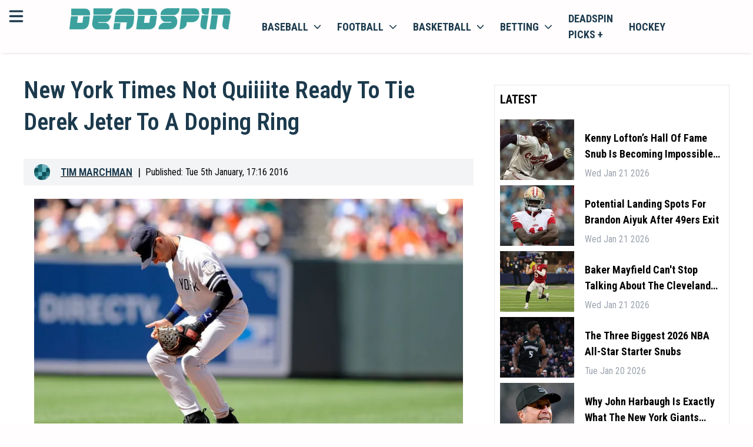

--- FILE ---
content_type: text/html; charset=utf-8
request_url: https://deadspin.com/new-york-times-not-quiiiite-ready-to-tie-derek-jeter-to-1751204988/
body_size: 21587
content:
<!DOCTYPE html><html lang="en-US" style="font-size:18px"><head><meta charSet="utf-8"/><meta name="viewport" content="width=device-width"/><meta property="og:locale" content="en-US"/><meta property="og:title" content="Deadspin | &lt;i&gt;New York Times&lt;/i&gt; Not Quiiiite Ready To Tie Derek Jeter To A Doping Ring"/><meta property="og:url" content=""/><meta property="og:description" content="Deadspin | &lt;i&gt;New York Times&lt;/i&gt; Not Quiiiite Ready To Tie Derek Jeter To A Doping Ring"/><meta property="og:type" content="website"/><meta name="google-adsense-account" content="ca-pub-8523587906455239"/><meta name="twitter:description" content="Deadspin | &lt;i&gt;New York Times&lt;/i&gt; Not Quiiiite Ready To Tie Derek Jeter To A Doping Ring"/><meta name="twitter:title" content="Deadspin | &lt;i&gt;New York Times&lt;/i&gt; Not Quiiiite Ready To Tie Derek Jeter To A Doping Ring"/><meta property="og:site_name" content=""/><meta name="description" content="Deadspin | &lt;i&gt;New York Times&lt;/i&gt; Not Quiiiite Ready To Tie Derek Jeter To A Doping Ring"/><meta http-equiv="content-language" content="en"/><link rel="canonical" href="https://deadspin.com/new-york-times-not-quiiiite-ready-to-tie-derek-jeter-to-1751204988/"/><script>
                    (function(w,d,s,l,i){w[l]=w[l]||[];w[l].push({'gtm.start':
                    new Date().getTime(),event:'gtm.js'});var f=d.getElementsByTagName(s)[0],
                    j=d.createElement(s),dl=l!='dataLayer'?'&l='+l:'';j.async=true;j.src=
                    'https://www.googletagmanager.com/gtm.js?id='+i+dl;f.parentNode.insertBefore(j,f);
                    })(window,document,'script','dataLayer','GTM-TFDJ9ZQ3');
                </script><title>Deadspin | &lt;i&gt;New York Times&lt;/i&gt; Not Quiiiite Ready To Tie Derek Jeter To A Doping Ring</title><link rel="preconnect" href="https://fonts.googleapis.com"/><link rel="stylesheet" data-href="https://fonts.googleapis.com/css2?family=Roboto+Condensed:wght@300;400;500;600;700&amp;display=swap" data-optimized-fonts="true"/><link rel="icon" href="https://bitbutler-images.s3.eu-central-1.amazonaws.com/1710868480486"/><script async="" src="https://www.googletagmanager.com/gtag/js?id=G-QC7VNH4BEF"></script><script>
                    window.dataLayer = window.dataLayer || [];
                    function gtag(){dataLayer.push(arguments);}
                    gtag('js', new Date());

                    gtag('config', 'G-QC7VNH4BEF');</script><script async="" data-spotim-module="spotim-launcher" src="https://launcher.spot.im/spot/sp_7gr62oKd"></script><script defer="" data-domain="deadspin.com" src="https://plausible.io/js/script.js"></script><script>window.plausible = window.plausible || function() { (window.plausible.q = window.plausible.q || []).push(arguments) }
                </script><script type="text/javascript" async="" data-noptimize="1" data-cfasync="false" src="//scripts.pubnation.com/tags/b19fd7ff-643d-4e41-adf1-570cece204c1.js"></script><script type="application/ld+json">
            {
  "@context": "https://schema.org",
  "@type": "NewsArticle",
  "description": "Deadspin | <i>New York Times</i> Not Quiiiite Ready To Tie Derek Jeter To A Doping Ring",
  "image": [
    {
      "@context": "https://schema.org",
      "@type": "ImageObject",
      "url": "https://images.deadspin.com/zav5g5cgil0oijxleqld.jpg",
      "contentUrl": "https://images.deadspin.com/zav5g5cgil0oijxleqld.jpg",
      "caption": "Deadspin.com",
      "creditText": "",
      "width": "1200",
      "height": "675"
    }
  ],
  "mainEntityOfPage": "deadspin.com/new-york-times-not-quiiiite-ready-to-tie-derek-jeter-to-1751204988/",
  "url": "deadspin.com/new-york-times-not-quiiiite-ready-to-tie-derek-jeter-to-1751204988/",
  "inLanguage": "en-US",
  "author": [
    {
      "@context": "https://schema.org",
      "@type": "Person",
      "url": "deadspin.com/author/marchman/",
      "name": "Tim Marchman",
      "sameAs": [
        "https://www.linkedin.com/in/tim-marchman-8ba652160/","https://twitter.com/timmarchman","https://www.instagram.com/marchmantim/"
      ]
    }
  ],
  "dateModified": "Tue Jan 05 2016 22:30:50 GMT+0000 (Coordinated Universal Time)",
  "datePublished": "Tue Jan 05 2016 22:16:00 GMT+0000 (Coordinated Universal Time)",
  "headline": "<i>New York Times</i> Not Quiiiite Ready To Tie Derek Jeter To A Doping Ring",
  "alternativeHeadline": "<i>New York Times</i> Not Quiiiite Ready To Tie Derek Jeter To A Doping Ring",
  "publisher": {
    "@id": "https://deadspin.com",
    "name": "Deadspin",
    "logo": "https://deadspin.com/favicon.ico",
    "sameAs": [
      "https://x.com/deadspin",
      "https://facebook.com/deadspin",
      "https://en.wikipedia.org/wiki/Deadspin",
      "https://www.youtube.com/channel/UCFsh2bHIGqgRVZnZX8xhI0Q"
    ]
  },
  "copyrightHolder": {
    "@type": "NewsMediaOrganization",
    "@id": "https://deadspin.com",
    "name": "Deadspin",
    "logo": "https://deadspin.com/favicon.ico",
    "sameAs": [
      "https://x.com/deadspin",
      "https://facebook.com/deadspin",
      "https://en.wikipedia.org/wiki/Deadspin",
      "https://www.youtube.com/channel/UCFsh2bHIGqgRVZnZX8xhI0Q"
    ]
  },
  "sourceOrganization": {
  "@type": "NewsMediaOrganization",
    "@id": "https://deadspin.com",
    "name": "Deadspin",
    "logo": "https://deadspin.com/favicon.ico",
    "sameAs": [
      "https://x.com/deadspin",
      "https://facebook.com/deadspin",
      "https://en.wikipedia.org/wiki/Deadspin",
      "https://www.youtube.com/channel/UCFsh2bHIGqgRVZnZX8xhI0Q"
    ]
  },
  "copyrightYear": 2024,
  "isAccessibleForFree": true,
  "isPartOf": {
    "@type": [
      "CreativeWork",
      "Product"
    ],
    "name": "Deadspin",
    "productID": "deadspin"
  }
}
                         }
             </script><meta property="og:image" content="https://images.deadspin.com/zav5g5cgil0oijxleqld.jpg"/><meta property="twitter:image" content="https://images.deadspin.com/zav5g5cgil0oijxleqld.jpg"/><meta name="twitter:card" content="summary_large_image"/><link rel="preload" href="/banners/dicsord-banner-square.jpeg" as="image" fetchpriority="high"/><meta name="next-head-count" content="30"/><link rel="preload" href="/_next/static/css/4e910bd48d25e930.css" as="style"/><link rel="stylesheet" href="/_next/static/css/4e910bd48d25e930.css" data-n-g=""/><noscript data-n-css=""></noscript><script defer="" nomodule="" src="/_next/static/chunks/polyfills-c67a75d1b6f99dc8.js"></script><script src="/_next/static/chunks/webpack-d1223508b27efb6a.js" defer=""></script><script src="/_next/static/chunks/framework-006f0c32e3c31919.js" defer=""></script><script src="/_next/static/chunks/main-dc0ea6a0313c3b6f.js" defer=""></script><script src="/_next/static/chunks/pages/_app-6e64290a21d45f1e.js" defer=""></script><script src="/_next/static/chunks/c16184b3-482137dbcdfdf928.js" defer=""></script><script src="/_next/static/chunks/2cca2479-30ee97a382c704c7.js" defer=""></script><script src="/_next/static/chunks/75fc9c18-f5c95b15762b1b2f.js" defer=""></script><script src="/_next/static/chunks/5794-6947b0ece4b0e333.js" defer=""></script><script src="/_next/static/chunks/5863-0626f74ab86c414d.js" defer=""></script><script src="/_next/static/chunks/4989-d6e2ccfbe6c1a4b9.js" defer=""></script><script src="/_next/static/chunks/4927-e7ea590c5cd2f8d3.js" defer=""></script><script src="/_next/static/chunks/3876-6a7f1e492e5116fd.js" defer=""></script><script src="/_next/static/chunks/2081-7eb6dd2ab87eb29e.js" defer=""></script><script src="/_next/static/chunks/7883-57ed6d5b38c31a63.js" defer=""></script><script src="/_next/static/chunks/pages/%5B...article%5D-9e5afe42f0925dd6.js" defer=""></script><script src="/_next/static/hj6JoFuHpGamcngWGobAN/_buildManifest.js" defer=""></script><script src="/_next/static/hj6JoFuHpGamcngWGobAN/_ssgManifest.js" defer=""></script><link rel="stylesheet" href="https://fonts.googleapis.com/css2?family=Roboto+Condensed:wght@300;400;500;600;700&display=swap"/></head><body><div id="__next"><!--$--><header class="w-full bg-primary text-secondary sticky top-0 z-100 shadow-bot"><div class="grid grid-cols-12 p-3"><div class="grid grid-cols-1 lg:relative min-[400px]:absolute"><svg aria-hidden="true" focusable="false" data-prefix="fas" data-icon="bars" class="svg-inline--fa fa-bars inline-block w-6 h-6 cursor-pointer" role="img" xmlns="http://www.w3.org/2000/svg" viewBox="0 0 448 512" id="mobileMenuToggler"><path fill="currentColor" d="M0 96C0 78.3 14.3 64 32 64H416c17.7 0 32 14.3 32 32s-14.3 32-32 32H32C14.3 128 0 113.7 0 96zM0 256c0-17.7 14.3-32 32-32H416c17.7 0 32 14.3 32 32s-14.3 32-32 32H32c-17.7 0-32-14.3-32-32zM448 416c0 17.7-14.3 32-32 32H32c-17.7 0-32-14.3-32-32s14.3-32 32-32H416c17.7 0 32 14.3 32 32z"></path></svg></div><div class="col-span-11 mx-auto content-center lg:ml-0 lg:col-span-3" id="headerLogo"><a href="https://deadspin.com/"><img class="h-8" src="https://bitbutler-images.s3.eu-central-1.amazonaws.com/1708004863745" alt="deadspin.com"/></a></div><div class="col-span-5 hidden lg:block bg-primary"><nav class="block "><ul class="flex items-center list-none"><li class="inline-block [&amp;&gt;div]:hover:block [&amp;&gt;a&gt;span]:hover:block hover:bg-white hover:shadow-inner"><a class="flex items-center px-3 py-1 uppercase text-secondary font-bold relative" href="/baseball/">Baseball<svg aria-hidden="true" focusable="false" data-prefix="fas" data-icon="chevron-down" class="svg-inline--fa fa-chevron-down w-3 h-3 ml-2" role="img" xmlns="http://www.w3.org/2000/svg" viewBox="0 0 512 512"><path fill="currentColor" d="M233.4 406.6c12.5 12.5 32.8 12.5 45.3 0l192-192c12.5-12.5 12.5-32.8 0-45.3s-32.8-12.5-45.3 0L256 338.7 86.6 169.4c-12.5-12.5-32.8-12.5-45.3 0s-12.5 32.8 0 45.3l192 192z"></path></svg><span class="hidden w-full h-1 bg-white absolute left-0 -bottom-[2px] z-10"></span></a><div class="hidden w-screen absolute top-auto left-0 bg-transparent "><div class="w-full h-full flex mt-3.5"><div class="hidden lg:block w-full bg-primary sticky top-[63px] z-50"><nav class="block"><ul class="flex items-center list-none w-full justify-center border-b border-neutral-200"><li class="relative [&amp;_&gt;ul]:hover:block"><a class="flex items-center py-2 px-3 uppercase text-sm font-bold text-secondary border-r border-neutral-200" href="/baseball/">Baseball News</a></li><li class="relative [&amp;_&gt;ul]:hover:block"><a class="flex items-center py-2 px-3 uppercase text-sm font-bold text-secondary border-r border-neutral-200" href="/baseball/mlb/">MLB baseball</a></li><li class="relative [&amp;_&gt;ul]:hover:block"><a class="flex items-center py-2 px-3 uppercase text-sm font-bold text-secondary border-r border-neutral-200" href="/baseball/ncaa/">NCAA baseball</a></li></ul></nav></div></div></div></li><li class="inline-block [&amp;&gt;div]:hover:block [&amp;&gt;a&gt;span]:hover:block hover:bg-white hover:shadow-inner"><a class="flex items-center px-3 py-1 uppercase text-secondary font-bold relative" href="/football/">football<svg aria-hidden="true" focusable="false" data-prefix="fas" data-icon="chevron-down" class="svg-inline--fa fa-chevron-down w-3 h-3 ml-2" role="img" xmlns="http://www.w3.org/2000/svg" viewBox="0 0 512 512"><path fill="currentColor" d="M233.4 406.6c12.5 12.5 32.8 12.5 45.3 0l192-192c12.5-12.5 12.5-32.8 0-45.3s-32.8-12.5-45.3 0L256 338.7 86.6 169.4c-12.5-12.5-32.8-12.5-45.3 0s-12.5 32.8 0 45.3l192 192z"></path></svg><span class="hidden w-full h-1 bg-white absolute left-0 -bottom-[2px] z-10"></span></a><div class="hidden w-screen absolute top-auto left-0 bg-transparent "><div class="w-full h-full flex mt-3.5"><div class="hidden lg:block w-full bg-primary sticky top-[63px] z-50"><nav class="block"><ul class="flex items-center list-none w-full justify-center border-b border-neutral-200"><li class="relative [&amp;_&gt;ul]:hover:block"><a class="flex items-center py-2 px-3 uppercase text-sm font-bold text-secondary border-r border-neutral-200" href="/football/">Football News</a></li><li class="relative [&amp;_&gt;ul]:hover:block"><a class="flex items-center py-2 px-3 uppercase text-sm font-bold text-secondary border-r border-neutral-200" href="/football/nfl/">NFL football</a></li><li class="relative [&amp;_&gt;ul]:hover:block"><a class="flex items-center py-2 px-3 uppercase text-sm font-bold text-secondary border-r border-neutral-200" href="/football/ncaa/">NCAA football</a></li></ul></nav></div></div></div></li><li class="inline-block [&amp;&gt;div]:hover:block [&amp;&gt;a&gt;span]:hover:block hover:bg-white hover:shadow-inner"><a class="flex items-center px-3 py-1 uppercase text-secondary font-bold relative" href="/basketball/">basketball<svg aria-hidden="true" focusable="false" data-prefix="fas" data-icon="chevron-down" class="svg-inline--fa fa-chevron-down w-3 h-3 ml-2" role="img" xmlns="http://www.w3.org/2000/svg" viewBox="0 0 512 512"><path fill="currentColor" d="M233.4 406.6c12.5 12.5 32.8 12.5 45.3 0l192-192c12.5-12.5 12.5-32.8 0-45.3s-32.8-12.5-45.3 0L256 338.7 86.6 169.4c-12.5-12.5-32.8-12.5-45.3 0s-12.5 32.8 0 45.3l192 192z"></path></svg><span class="hidden w-full h-1 bg-white absolute left-0 -bottom-[2px] z-10"></span></a><div class="hidden w-screen absolute top-auto left-0 bg-transparent "><div class="w-full h-full flex mt-3.5"><div class="hidden lg:block w-full bg-primary sticky top-[63px] z-50"><nav class="block"><ul class="flex items-center list-none w-full justify-center border-b border-neutral-200"><li class="relative [&amp;_&gt;ul]:hover:block"><a class="flex items-center py-2 px-3 uppercase text-sm font-bold text-secondary border-r border-neutral-200" href="/basketball/">Basketball News</a></li><li class="relative [&amp;_&gt;ul]:hover:block"><a class="flex items-center py-2 px-3 uppercase text-sm font-bold text-secondary border-r border-neutral-200" href="/basketball/nba/">NBA basketball</a></li><li class="relative [&amp;_&gt;ul]:hover:block"><a class="flex items-center py-2 px-3 uppercase text-sm font-bold text-secondary border-r border-neutral-200" href="/basketball/ncaa/">NCAA basketball</a></li></ul></nav></div></div></div></li><li class="inline-block [&amp;&gt;div]:hover:block [&amp;&gt;a&gt;span]:hover:block hover:bg-white hover:shadow-inner"><a class="flex items-center px-3 py-1 uppercase text-secondary font-bold relative" href="/betting/">betting<svg aria-hidden="true" focusable="false" data-prefix="fas" data-icon="chevron-down" class="svg-inline--fa fa-chevron-down w-3 h-3 ml-2" role="img" xmlns="http://www.w3.org/2000/svg" viewBox="0 0 512 512"><path fill="currentColor" d="M233.4 406.6c12.5 12.5 32.8 12.5 45.3 0l192-192c12.5-12.5 12.5-32.8 0-45.3s-32.8-12.5-45.3 0L256 338.7 86.6 169.4c-12.5-12.5-32.8-12.5-45.3 0s-12.5 32.8 0 45.3l192 192z"></path></svg><span class="hidden w-full h-1 bg-white absolute left-0 -bottom-[2px] z-10"></span></a><div class="hidden w-screen absolute top-auto left-0 bg-transparent "><div class="w-full h-full flex mt-3.5"><div class="hidden lg:block w-full bg-primary sticky top-[63px] z-50"><nav class="block"><ul class="flex items-center list-none w-full justify-center border-b border-neutral-200"><li class="relative [&amp;_&gt;ul]:hover:block"><a class="flex items-center py-2 px-3 uppercase text-sm font-bold text-secondary border-r border-neutral-200" href="https://discord.com/invite/BPHT7Q26yv">Join the Discord</a></li><li class="relative [&amp;_&gt;ul]:hover:block"><a class="flex items-center py-2 px-3 uppercase text-sm font-bold text-secondary border-r border-neutral-200" href="/betting/">Betting News</a></li><li class="relative [&amp;_&gt;ul]:hover:block"><a href="https://deadspin.com/legal-betting/" class="flex items-center py-2 px-3 uppercase text-sm font-bold text-secondary border-r border-neutral-200">Legal Betting News</a></li><li class="relative [&amp;_&gt;ul]:hover:block"><a class="flex items-center py-2 px-3 uppercase text-sm font-bold text-secondary border-r border-neutral-200" href="/poker/">poker</a></li></ul></nav></div></div></div></li><li class="inline-block [&amp;&gt;div]:hover:block [&amp;&gt;a&gt;span]:hover:block hover:bg-white hover:shadow-inner"><a href="https://deadspin.com/picksplus/" class="flex items-center px-3 py-1 uppercase text-secondary font-bold relative">Deadspin Picks +</a></li><li class="inline-block [&amp;&gt;div]:hover:block [&amp;&gt;a&gt;span]:hover:block hover:bg-white hover:shadow-inner"><a class="flex items-center px-3 py-1 uppercase text-secondary font-bold relative" href="/hockey/">hockey</a></li></ul></nav></div></div><div id="mobileMenuLinks" class="hidden sm:hidden w-full h-[calc(100vh_-_5.75rem)] sm:h-[calc(100vh_-_7.75rem)] bg-white max-lg:border-t lg:bg-primary relative overflow-y-scroll max-lg:pb-8 max-lg:pt-6 !pt-0 !pb-0"><nav class="block w-full"><ul class="flex flex-col max-sm:px-3 sm:max-w-md max-lg:mx-auto lg:max-w-none lg:items-center list-none w-full"><div class="py-3 border-b"><div class="w-full relative"><a class="p-3 pl-9 border rounded-md w-full text-sm text-black placeholder:text-black" href="/search/">search latest news</a><svg xmlns="http://www.w3.org/2000/svg" viewBox="0 0 16 16" fill="currentColor" aria-hidden="true" data-slot="icon" class="w-5 h-5 absolute left-3 top-1/2 -translate-y-1/2"><path fill-rule="evenodd" d="M9.965 11.026a5 5 0 1 1 1.06-1.06l2.755 2.754a.75.75 0 1 1-1.06 1.06l-2.755-2.754ZM10.5 7a3.5 3.5 0 1 1-7 0 3.5 3.5 0 0 1 7 0Z" clip-rule="evenodd"></path></svg></div></div><div class="relative"><div><a href="https://deadspin.com/latest/" class="flex items-center justify-between pr-1.5 cursor-pointer"><span class="capitalize py-2">Latest</span></a><div class="hidden"></div></div><div><div class="flex items-center justify-between pr-1.5 cursor-pointer"><span class="capitalize py-2">Baseball</span><svg xmlns="http://www.w3.org/2000/svg" viewBox="0 0 16 16" fill="currentColor" aria-hidden="true" data-slot="icon" style="display:block" class="w-5 h-5"><path fill-rule="evenodd" d="M6.22 4.22a.75.75 0 0 1 1.06 0l3.25 3.25a.75.75 0 0 1 0 1.06l-3.25 3.25a.75.75 0 0 1-1.06-1.06L8.94 8 6.22 5.28a.75.75 0 0 1 0-1.06Z" clip-rule="evenodd"></path></svg></div><div class="hidden"><button class="flex items-center gap-1 py-3 border-b w-full"><svg xmlns="http://www.w3.org/2000/svg" viewBox="0 0 16 16" fill="currentColor" aria-hidden="true" data-slot="icon" style="display:block !important" class="w-5 h-5"><path fill-rule="evenodd" d="M9.78 4.22a.75.75 0 0 1 0 1.06L7.06 8l2.72 2.72a.75.75 0 1 1-1.06 1.06L5.47 8.53a.75.75 0 0 1 0-1.06l3.25-3.25a.75.75 0 0 1 1.06 0Z" clip-rule="evenodd"></path></svg><span class="capitalize">Back</span></button><ul class="flex flex-col gap-3 w-full lh-0 py-3 leading-4 text-base"><li class=" inline-block [&amp;&gt;div]:hover:block"><a href="https://deadspin.com/baseball/" class="flex lg:pr-4 py-0 capitalize text-[16px] text-secondary hover:text-accent">Baseball News</a></li><li class=" inline-block [&amp;&gt;div]:hover:block"><a href="https://deadspin.com/baseball/mlb/" class="flex lg:pr-4 py-0 capitalize text-[16px] text-secondary hover:text-accent">MLB Baseball</a></li><li class=" inline-block [&amp;&gt;div]:hover:block"><a href="https://deadspin.com/baseball/ncaa/" class="flex lg:pr-4 py-0 capitalize text-[16px] text-secondary hover:text-accent">NCAA Baseball</a></li><li class=" inline-block [&amp;&gt;div]:hover:block"><a href="https://deadspin.com/mlb-betting-sites/" class="flex lg:pr-4 py-0 capitalize text-[16px] text-secondary hover:text-accent">MLB Betting Sites</a></li></ul></div></div><div><div class="flex items-center justify-between pr-1.5 cursor-pointer"><span class="capitalize py-2">Football</span><svg xmlns="http://www.w3.org/2000/svg" viewBox="0 0 16 16" fill="currentColor" aria-hidden="true" data-slot="icon" style="display:block" class="w-5 h-5"><path fill-rule="evenodd" d="M6.22 4.22a.75.75 0 0 1 1.06 0l3.25 3.25a.75.75 0 0 1 0 1.06l-3.25 3.25a.75.75 0 0 1-1.06-1.06L8.94 8 6.22 5.28a.75.75 0 0 1 0-1.06Z" clip-rule="evenodd"></path></svg></div><div class="hidden"><button class="flex items-center gap-1 py-3 border-b w-full"><svg xmlns="http://www.w3.org/2000/svg" viewBox="0 0 16 16" fill="currentColor" aria-hidden="true" data-slot="icon" style="display:block !important" class="w-5 h-5"><path fill-rule="evenodd" d="M9.78 4.22a.75.75 0 0 1 0 1.06L7.06 8l2.72 2.72a.75.75 0 1 1-1.06 1.06L5.47 8.53a.75.75 0 0 1 0-1.06l3.25-3.25a.75.75 0 0 1 1.06 0Z" clip-rule="evenodd"></path></svg><span class="capitalize">Back</span></button><ul class="flex flex-col gap-3 w-full lh-0 py-3 leading-4 text-base"><li class=" inline-block [&amp;&gt;div]:hover:block"><a href="https://deadspin.com/football/" class="flex lg:pr-4 py-0 capitalize text-[16px] text-secondary hover:text-accent">Football News</a></li><li class=" inline-block [&amp;&gt;div]:hover:block"><a href="https://deadspin.com/football/nfl/" class="flex lg:pr-4 py-0 capitalize text-[16px] text-secondary hover:text-accent">NFL Football</a></li><li class=" inline-block [&amp;&gt;div]:hover:block"><a href="https://deadspin.com/football/ncaa/" class="flex lg:pr-4 py-0 capitalize text-[16px] text-secondary hover:text-accent">NCAA Football</a></li><li class=" inline-block [&amp;&gt;div]:hover:block"><a href="https://deadspin.com/nfl-betting-sites/" class="flex lg:pr-4 py-0 capitalize text-[16px] text-secondary hover:text-accent">NFL Betting Sites</a></li><li class=" inline-block [&amp;&gt;div]:hover:block"><a href="https://deadspin.com/college-football-betting-sites/" class="flex lg:pr-4 py-0 capitalize text-[16px] text-secondary hover:text-accent">NCAA Betting Sites</a></li></ul></div></div><div><div class="flex items-center justify-between pr-1.5 cursor-pointer"><span class="capitalize py-2">Basketball</span><svg xmlns="http://www.w3.org/2000/svg" viewBox="0 0 16 16" fill="currentColor" aria-hidden="true" data-slot="icon" style="display:block" class="w-5 h-5"><path fill-rule="evenodd" d="M6.22 4.22a.75.75 0 0 1 1.06 0l3.25 3.25a.75.75 0 0 1 0 1.06l-3.25 3.25a.75.75 0 0 1-1.06-1.06L8.94 8 6.22 5.28a.75.75 0 0 1 0-1.06Z" clip-rule="evenodd"></path></svg></div><div class="hidden"><button class="flex items-center gap-1 py-3 border-b w-full"><svg xmlns="http://www.w3.org/2000/svg" viewBox="0 0 16 16" fill="currentColor" aria-hidden="true" data-slot="icon" style="display:block !important" class="w-5 h-5"><path fill-rule="evenodd" d="M9.78 4.22a.75.75 0 0 1 0 1.06L7.06 8l2.72 2.72a.75.75 0 1 1-1.06 1.06L5.47 8.53a.75.75 0 0 1 0-1.06l3.25-3.25a.75.75 0 0 1 1.06 0Z" clip-rule="evenodd"></path></svg><span class="capitalize">Back</span></button><ul class="flex flex-col gap-3 w-full lh-0 py-3 leading-4 text-base"><li class=" inline-block [&amp;&gt;div]:hover:block"><a href="https://deadspin.com/basketball/" class="flex lg:pr-4 py-0 capitalize text-[16px] text-secondary hover:text-accent">Basketball News</a></li><li class=" inline-block [&amp;&gt;div]:hover:block"><a href="https://deadspin.com/basketball/nba/" class="flex lg:pr-4 py-0 capitalize text-[16px] text-secondary hover:text-accent">NBA Basketball</a></li><li class=" inline-block [&amp;&gt;div]:hover:block"><a href="https://deadspin.com/basketball/ncaa/" class="flex lg:pr-4 py-0 capitalize text-[16px] text-secondary hover:text-accent">NCAA Basketball</a></li><li class=" inline-block [&amp;&gt;div]:hover:block"><a href="https://deadspin.com/nba-betting-sites/" class="flex lg:pr-4 py-0 capitalize text-[16px] text-secondary hover:text-accent">NBA Betting Sites</a></li></ul></div></div><div><div class="flex items-center justify-between pr-1.5 cursor-pointer"><span class="capitalize py-2">Hockey</span><svg xmlns="http://www.w3.org/2000/svg" viewBox="0 0 16 16" fill="currentColor" aria-hidden="true" data-slot="icon" style="display:block" class="w-5 h-5"><path fill-rule="evenodd" d="M6.22 4.22a.75.75 0 0 1 1.06 0l3.25 3.25a.75.75 0 0 1 0 1.06l-3.25 3.25a.75.75 0 0 1-1.06-1.06L8.94 8 6.22 5.28a.75.75 0 0 1 0-1.06Z" clip-rule="evenodd"></path></svg></div><div class="hidden"><button class="flex items-center gap-1 py-3 border-b w-full"><svg xmlns="http://www.w3.org/2000/svg" viewBox="0 0 16 16" fill="currentColor" aria-hidden="true" data-slot="icon" style="display:block !important" class="w-5 h-5"><path fill-rule="evenodd" d="M9.78 4.22a.75.75 0 0 1 0 1.06L7.06 8l2.72 2.72a.75.75 0 1 1-1.06 1.06L5.47 8.53a.75.75 0 0 1 0-1.06l3.25-3.25a.75.75 0 0 1 1.06 0Z" clip-rule="evenodd"></path></svg><span class="capitalize">Back</span></button><ul class="flex flex-col gap-3 w-full lh-0 py-3 leading-4 text-base"><li class=" inline-block [&amp;&gt;div]:hover:block"><a href="https://deadspin.com/hockey/" class="flex lg:pr-4 py-0 capitalize text-[16px] text-secondary hover:text-accent">Hockey News</a></li><li class=" inline-block [&amp;&gt;div]:hover:block"><a href="https://deadspin.com/hockey/nhl/" class="flex lg:pr-4 py-0 capitalize text-[16px] text-secondary hover:text-accent">NHL Hockey</a></li><li class=" inline-block [&amp;&gt;div]:hover:block"><a href="https://deadspin.com/nhl-betting-sites/" class="flex lg:pr-4 py-0 capitalize text-[16px] text-secondary hover:text-accent">NHL Betting Sites</a></li></ul></div></div><div><a href="https://deadspin.com/golf/" class="flex items-center justify-between pr-1.5 cursor-pointer"><span class="capitalize py-2">Golf</span></a><div class="hidden"></div></div><div><a href="https://deadspin.com/locker/" class="flex items-center justify-between pr-1.5 cursor-pointer"><span class="capitalize py-2">Locker</span></a><div class="hidden"></div></div><div><a href="https://deadspin.com/locker/the-mourning-after/" class="flex items-center justify-between pr-1.5 cursor-pointer"><span class="capitalize py-2">The Mourning After</span></a><div class="hidden"></div></div><div><a href="https://deadspin.com/tag/wrestling/" class="flex items-center justify-between pr-1.5 cursor-pointer"><span class="capitalize py-2">Wrestling</span></a><div class="hidden"></div></div><div><a href="https://deadspin.com/the-fights/" class="flex items-center justify-between pr-1.5 cursor-pointer"><span class="capitalize py-2">The Fights</span></a><div class="hidden"></div></div><div><a href="https://deadspin.com/soccer/" class="flex items-center justify-between pr-1.5 cursor-pointer"><span class="capitalize py-2">Soccer</span></a><div class="hidden"></div></div><div><a href="https://deadspin.com/olympics/" class="flex items-center justify-between pr-1.5 cursor-pointer"><span class="capitalize py-2">Olympics</span></a><div class="hidden"></div></div><div><a href="https://deadspin.com/racing/" class="flex items-center justify-between pr-1.5 cursor-pointer"><span class="capitalize py-2">Racing</span></a><div class="hidden"></div></div><div><a href="https://deadspin.com/poker/" class="flex items-center justify-between pr-1.5 cursor-pointer"><span class="capitalize py-2">Poker</span></a><div class="hidden"></div></div><div><a href="https://discord.com/invite/BPHT7Q26yv" class="flex items-center justify-between pr-1.5 cursor-pointer"><span class="capitalize py-2">Join The Discord</span></a><div class="hidden"></div></div><div><div class="flex items-center justify-between pr-1.5 cursor-pointer"><span class="capitalize py-2">Betting</span><svg xmlns="http://www.w3.org/2000/svg" viewBox="0 0 16 16" fill="currentColor" aria-hidden="true" data-slot="icon" style="display:block" class="w-5 h-5"><path fill-rule="evenodd" d="M6.22 4.22a.75.75 0 0 1 1.06 0l3.25 3.25a.75.75 0 0 1 0 1.06l-3.25 3.25a.75.75 0 0 1-1.06-1.06L8.94 8 6.22 5.28a.75.75 0 0 1 0-1.06Z" clip-rule="evenodd"></path></svg></div><div class="hidden"><button class="flex items-center gap-1 py-3 border-b w-full"><svg xmlns="http://www.w3.org/2000/svg" viewBox="0 0 16 16" fill="currentColor" aria-hidden="true" data-slot="icon" style="display:block !important" class="w-5 h-5"><path fill-rule="evenodd" d="M9.78 4.22a.75.75 0 0 1 0 1.06L7.06 8l2.72 2.72a.75.75 0 1 1-1.06 1.06L5.47 8.53a.75.75 0 0 1 0-1.06l3.25-3.25a.75.75 0 0 1 1.06 0Z" clip-rule="evenodd"></path></svg><span class="capitalize">Back</span></button><ul class="flex flex-col gap-3 w-full lh-0 py-3 leading-4 text-base"><li class=" inline-block [&amp;&gt;div]:hover:block"><a href="https://deadspin.com/betting-sites/" class="flex lg:pr-4 py-0 capitalize text-[16px] text-secondary hover:text-accent">Betting Sites<svg xmlns="http://www.w3.org/2000/svg" viewBox="0 0 16 16" fill="currentColor" aria-hidden="true" data-slot="icon" class=" y-end absolute right-0 w-5 h-5"><path fill-rule="evenodd" d="M6.22 4.22a.75.75 0 0 1 1.06 0l3.25 3.25a.75.75 0 0 1 0 1.06l-3.25 3.25a.75.75 0 0 1-1.06-1.06L8.94 8 6.22 5.28a.75.75 0 0 1 0-1.06Z" clip-rule="evenodd"></path></svg></a></li><li class="hidden inline-block [&amp;&gt;div]:hover:block"><a href="https://deadspin.com/betting-sites/" class="hidden flex lg:pr-4 py-0 capitalize text-[16px]  text-secondary hover:text-accent">Best Betting Sites</a></li><li class="hidden inline-block [&amp;&gt;div]:hover:block"><a href="https://deadspin.com/live-betting-sites/" class="hidden flex lg:pr-4 py-0 capitalize text-[16px]  text-secondary hover:text-accent">Live Betting Sites</a></li><li class="hidden inline-block [&amp;&gt;div]:hover:block"><a href="https://deadspin.com/cash-out-betting-sites/" class="hidden flex lg:pr-4 py-0 capitalize text-[16px]  text-secondary hover:text-accent">Cash Out Betting Sites</a></li><li class="hidden inline-block [&amp;&gt;div]:hover:block"><a href="https://deadspin.com/live-betting-sites/" class="hidden flex lg:pr-4 py-0 capitalize text-[16px]  text-secondary hover:text-accent">Live Betting Sites</a></li><li class="hidden inline-block [&amp;&gt;div]:hover:block"><a href="https://deadspin.com/betting/where-is-sports-betting-legal/" class="hidden flex lg:pr-4 py-0 capitalize text-[16px]  text-secondary hover:text-accent">Where is Sports Betting Legal?</a></li><li class=" inline-block [&amp;&gt;div]:hover:block"><a href="https://deadspin.com/glossary/" class="flex lg:pr-4 py-0 capitalize text-[16px] text-secondary hover:text-accent">Sports Betting Glossary</a></li><li class=" inline-block [&amp;&gt;div]:hover:block"><a href="https://deadspin.com/picksplus/" class="flex lg:pr-4 py-0 capitalize text-[16px] text-secondary hover:text-accent">Deadspin Picks +</a></li><li class=" inline-block [&amp;&gt;div]:hover:block"><a href="https://deadspin.com/betting-apps/" class="flex lg:pr-4 py-0 capitalize text-[16px] text-secondary hover:text-accent">Best Betting Apps</a></li><li class=" inline-block [&amp;&gt;div]:hover:block"><a href="https://deadspin.com/legal-betting/" class="flex lg:pr-4 py-0 capitalize text-[16px] text-secondary hover:text-accent">Legal Betting News</a></li><li class=" inline-block [&amp;&gt;div]:hover:block"><a href="https://deadspin.com/betting-bonuses/" class="flex lg:pr-4 py-0 capitalize text-[16px] text-secondary hover:text-accent">Betting Bonuses<svg xmlns="http://www.w3.org/2000/svg" viewBox="0 0 16 16" fill="currentColor" aria-hidden="true" data-slot="icon" class=" y-end absolute right-0 w-5 h-5"><path fill-rule="evenodd" d="M6.22 4.22a.75.75 0 0 1 1.06 0l3.25 3.25a.75.75 0 0 1 0 1.06l-3.25 3.25a.75.75 0 0 1-1.06-1.06L8.94 8 6.22 5.28a.75.75 0 0 1 0-1.06Z" clip-rule="evenodd"></path></svg></a></li><li class="hidden inline-block [&amp;&gt;div]:hover:block"><a href="https://deadspin.com/betting-bonuses/" class="hidden flex lg:pr-4 py-0 capitalize text-[16px]  text-secondary hover:text-accent">Best Betting Bonuses</a></li><li class="hidden inline-block [&amp;&gt;div]:hover:block"><a href="https://deadspin.com/betting-no-deposit-bonuses/" class="hidden flex lg:pr-4 py-0 capitalize text-[16px]  text-secondary hover:text-accent">Sportsbook No Deposit Bonuses</a></li><li class="hidden inline-block [&amp;&gt;div]:hover:block"><a href="https://deadspin.com/free-bets/" class="hidden flex lg:pr-4 py-0 capitalize text-[16px]  text-secondary hover:text-accent">Sportsbook Free Bets</a></li><li class="hidden inline-block [&amp;&gt;div]:hover:block"><a href="https://deadspin.com/betting-welcome-bonuses/" class="hidden flex lg:pr-4 py-0 capitalize text-[16px]  text-secondary hover:text-accent">Sports Betting Welcome Bonuses</a></li><li class=" inline-block [&amp;&gt;div]:hover:block"><a class="flex lg:pr-4 py-0 capitalize text-[16px] text-secondary hover:text-accent" href="/new-york-times-not-quiiiite-ready-to-tie-derek-jeter-to-1751204988/#">Sportsbooks by State<svg xmlns="http://www.w3.org/2000/svg" viewBox="0 0 16 16" fill="currentColor" aria-hidden="true" data-slot="icon" class=" y-end absolute right-0 w-5 h-5"><path fill-rule="evenodd" d="M6.22 4.22a.75.75 0 0 1 1.06 0l3.25 3.25a.75.75 0 0 1 0 1.06l-3.25 3.25a.75.75 0 0 1-1.06-1.06L8.94 8 6.22 5.28a.75.75 0 0 1 0-1.06Z" clip-rule="evenodd"></path></svg></a></li><li class="hidden inline-block [&amp;&gt;div]:hover:block"><a href="https://deadspin.com/list-of-all-arizona-sportsbooks/" class="hidden flex lg:pr-4 py-0 capitalize text-[16px]  text-secondary hover:text-accent">Arizona Sportsbooks</a></li><li class="hidden inline-block [&amp;&gt;div]:hover:block"><a href="https://deadspin.com/list-of-all-colorado-sportsbooks/" class="hidden flex lg:pr-4 py-0 capitalize text-[16px]  text-secondary hover:text-accent">Colorado Sportsbooks</a></li><li class="hidden inline-block [&amp;&gt;div]:hover:block"><a href="https://deadspin.com/list-of-all-connecticut-sportsbooks/" class="hidden flex lg:pr-4 py-0 capitalize text-[16px]  text-secondary hover:text-accent">Connecticut Sportsbooks</a></li><li class="hidden inline-block [&amp;&gt;div]:hover:block"><a href="https://deadspin.com/list-of-all-illinois-sportsbooks/" class="hidden flex lg:pr-4 py-0 capitalize text-[16px]  text-secondary hover:text-accent">Illinois Sportsbooks</a></li><li class="hidden inline-block [&amp;&gt;div]:hover:block"><a href="https://deadspin.com/list-of-all-indiana-sportsbooks/" class="hidden flex lg:pr-4 py-0 capitalize text-[16px]  text-secondary hover:text-accent">Indiana Sportsbooks</a></li><li class="hidden inline-block [&amp;&gt;div]:hover:block"><a href="https://deadspin.com/list-of-all-iowa-sportsbooks/" class="hidden flex lg:pr-4 py-0 capitalize text-[16px]  text-secondary hover:text-accent">Iowa Sportsbooks</a></li><li class="hidden inline-block [&amp;&gt;div]:hover:block"><a href="https://deadspin.com/list-of-all-kansas-sportsbooks/" class="hidden flex lg:pr-4 py-0 capitalize text-[16px]  text-secondary hover:text-accent">Kansas Sportsbooks</a></li><li class="hidden inline-block [&amp;&gt;div]:hover:block"><a href="https://deadspin.com/list-of-all-kentucky-sportsbooks/" class="hidden flex lg:pr-4 py-0 capitalize text-[16px]  text-secondary hover:text-accent">Kentucky Sportsbooks</a></li><li class="hidden inline-block [&amp;&gt;div]:hover:block"><a href="https://deadspin.com/list-of-all-louisiana-sportsbooks/" class="hidden flex lg:pr-4 py-0 capitalize text-[16px]  text-secondary hover:text-accent">Louisiana Sportsbooks</a></li><li class="hidden inline-block [&amp;&gt;div]:hover:block"><a href="https://deadspin.com/list-of-all-maryland-sportsbooks/" class="hidden flex lg:pr-4 py-0 capitalize text-[16px]  text-secondary hover:text-accent">Maryland Sportsbooks</a></li><li class="hidden inline-block [&amp;&gt;div]:hover:block"><a href="https://deadspin.com/list-of-all-massachusetts-sportsbooks/" class="hidden flex lg:pr-4 py-0 capitalize text-[16px]  text-secondary hover:text-accent">Massachusetts Sportsbooks</a></li><li class="hidden inline-block [&amp;&gt;div]:hover:block"><a href="https://deadspin.com/list-of-all-michigan-sportsbooks/" class="hidden flex lg:pr-4 py-0 capitalize text-[16px]  text-secondary hover:text-accent">Michigan Sportsbooks</a></li><li class="hidden inline-block [&amp;&gt;div]:hover:block"><a href="https://deadspin.com/list-of-all-new-jersey-sportsbooks/" class="hidden flex lg:pr-4 py-0 capitalize text-[16px]  text-secondary hover:text-accent">NJ Sportsbooks</a></li><li class="hidden inline-block [&amp;&gt;div]:hover:block"><a href="https://deadspin.com/list-of-all-new-york-sportsbooks/" class="hidden flex lg:pr-4 py-0 capitalize text-[16px]  text-secondary hover:text-accent">New York Sportsbooks</a></li><li class="hidden inline-block [&amp;&gt;div]:hover:block"><a href="https://deadspin.com/list-of-all-north-carolina-sportsbooks/" class="hidden flex lg:pr-4 py-0 capitalize text-[16px]  text-secondary hover:text-accent">North Carolina Sportsbooks</a></li><li class="hidden inline-block [&amp;&gt;div]:hover:block"><a href="https://deadspin.com/list-of-all-ohio-sportsbooks/" class="hidden flex lg:pr-4 py-0 capitalize text-[16px]  text-secondary hover:text-accent">Ohio Sportsbooks</a></li><li class="hidden inline-block [&amp;&gt;div]:hover:block"><a href="https://deadspin.com/list-of-all-pennsylvania-sportsbooks/" class="hidden flex lg:pr-4 py-0 capitalize text-[16px]  text-secondary hover:text-accent">PA Sportsbooks</a></li><li class="hidden inline-block [&amp;&gt;div]:hover:block"><a href="https://deadspin.com/list-of-all-tennessee-sportsbooks/" class="hidden flex lg:pr-4 py-0 capitalize text-[16px]  text-secondary hover:text-accent">Tennessee Sportsbooks</a></li><li class="hidden inline-block [&amp;&gt;div]:hover:block"><a href="https://deadspin.com/list-of-all-vermont-sportsbooks/" class="hidden flex lg:pr-4 py-0 capitalize text-[16px]  text-secondary hover:text-accent">Vermont Sportsbooks</a></li><li class="hidden inline-block [&amp;&gt;div]:hover:block"><a href="https://deadspin.com/list-of-all-virginia-sportsbooks/" class="hidden flex lg:pr-4 py-0 capitalize text-[16px]  text-secondary hover:text-accent">Virginia Sportsbooks</a></li><li class="hidden inline-block [&amp;&gt;div]:hover:block"><a href="https://deadspin.com/list-of-all-wyoming-sportsbooks/" class="hidden flex lg:pr-4 py-0 capitalize text-[16px]  text-secondary hover:text-accent">Wyoming Sportsbooks</a></li><li class=" inline-block [&amp;&gt;div]:hover:block"><a href="https://deadspin.com/betting-canada/" class="flex lg:pr-4 py-0 capitalize text-[16px] text-secondary hover:text-accent">Betting in Canada<svg xmlns="http://www.w3.org/2000/svg" viewBox="0 0 16 16" fill="currentColor" aria-hidden="true" data-slot="icon" class=" y-end absolute right-0 w-5 h-5"><path fill-rule="evenodd" d="M6.22 4.22a.75.75 0 0 1 1.06 0l3.25 3.25a.75.75 0 0 1 0 1.06l-3.25 3.25a.75.75 0 0 1-1.06-1.06L8.94 8 6.22 5.28a.75.75 0 0 1 0-1.06Z" clip-rule="evenodd"></path></svg></a></li><li class="hidden inline-block [&amp;&gt;div]:hover:block"><a href="https://deadspin.com/betting-canada/ontario/" class="hidden flex lg:pr-4 py-0 capitalize text-[16px]  text-secondary hover:text-accent">Betting in Ontario</a></li><li class="hidden inline-block [&amp;&gt;div]:hover:block"><a href="https://deadspin.com/betting-canada/ontario/apps/" class="hidden flex lg:pr-4 py-0 capitalize text-[16px]  text-secondary hover:text-accent">Ontario Betting Apps</a></li><li class="hidden inline-block [&amp;&gt;div]:hover:block"><a href="https://deadspin.com/betting-canada/reviews/leovegas/" class="hidden flex lg:pr-4 py-0 capitalize text-[16px]  text-secondary hover:text-accent">LeoVegas Canada Review</a></li><li class="hidden inline-block [&amp;&gt;div]:hover:block"><a href="https://deadspin.com/betting-canada/reviews/caesars/" class="hidden flex lg:pr-4 py-0 capitalize text-[16px]  text-secondary hover:text-accent">Caesars Canada Review</a></li><li class="hidden inline-block [&amp;&gt;div]:hover:block"><a href="https://deadspin.com/betting-canada/reviews/bet365/" class="hidden flex lg:pr-4 py-0 capitalize text-[16px]  text-secondary hover:text-accent">bet365 Canada Review</a></li><li class="hidden inline-block [&amp;&gt;div]:hover:block"><a href="https://deadspin.com/betting-canada/reviews/betmgm/" class="hidden flex lg:pr-4 py-0 capitalize text-[16px]  text-secondary hover:text-accent">BetMGM Canada Review</a></li><li class=" inline-block [&amp;&gt;div]:hover:block"><a href="https://deadspin.com/sportsbook-reviews/" class="flex lg:pr-4 py-0 capitalize text-[16px] text-secondary hover:text-accent">Sportsbook Reviews<svg xmlns="http://www.w3.org/2000/svg" viewBox="0 0 16 16" fill="currentColor" aria-hidden="true" data-slot="icon" class=" y-end absolute right-0 w-5 h-5"><path fill-rule="evenodd" d="M6.22 4.22a.75.75 0 0 1 1.06 0l3.25 3.25a.75.75 0 0 1 0 1.06l-3.25 3.25a.75.75 0 0 1-1.06-1.06L8.94 8 6.22 5.28a.75.75 0 0 1 0-1.06Z" clip-rule="evenodd"></path></svg></a></li><li class="hidden inline-block [&amp;&gt;div]:hover:block"><a href="https://deadspin.com/sportsbook-reviews/" class="hidden flex lg:pr-4 py-0 capitalize text-[16px]  text-secondary hover:text-accent">All Sportsbook Reviews</a></li><li class="hidden inline-block [&amp;&gt;div]:hover:block"><a href="https://deadspin.com/bet365-review/" class="hidden flex lg:pr-4 py-0 capitalize text-[16px]  text-secondary hover:text-accent">bet365 Review</a></li><li class="hidden inline-block [&amp;&gt;div]:hover:block"><a href="https://deadspin.com/betmgm-review/" class="hidden flex lg:pr-4 py-0 capitalize text-[16px]  text-secondary hover:text-accent">BetMGM Sportsbook Review</a></li><li class="hidden inline-block [&amp;&gt;div]:hover:block"><a href="https://deadspin.com/caesars-review/" class="hidden flex lg:pr-4 py-0 capitalize text-[16px]  text-secondary hover:text-accent">Caesars Sportsbook Review</a></li><li class="hidden inline-block [&amp;&gt;div]:hover:block"><a href="https://deadspin.com/betrivers-review/" class="hidden flex lg:pr-4 py-0 capitalize text-[16px]  text-secondary hover:text-accent">BetRivers.com Review</a></li><li class="hidden inline-block [&amp;&gt;div]:hover:block"><a href="https://deadspin.com/draftkings-sportsbook-review/" class="hidden flex lg:pr-4 py-0 capitalize text-[16px]  text-secondary hover:text-accent">DraftKings Sportsbook Review</a></li><li class="hidden inline-block [&amp;&gt;div]:hover:block"><a href="https://deadspin.com/fanduel-sportsbook-review/" class="hidden flex lg:pr-4 py-0 capitalize text-[16px]  text-secondary hover:text-accent">FanDuel Sportsbook Review</a></li><li class="hidden inline-block [&amp;&gt;div]:hover:block"><a href="https://deadspin.com/fanatics-review/" class="hidden flex lg:pr-4 py-0 capitalize text-[16px]  text-secondary hover:text-accent">Fanatics Sportsbook Review</a></li><li class=" inline-block [&amp;&gt;div]:hover:block"><a href="https://deadspin.com/dfs-sites/" class="flex lg:pr-4 py-0 capitalize text-[16px] text-secondary hover:text-accent">Daily Fantasy Sports<svg xmlns="http://www.w3.org/2000/svg" viewBox="0 0 16 16" fill="currentColor" aria-hidden="true" data-slot="icon" class=" y-end absolute right-0 w-5 h-5"><path fill-rule="evenodd" d="M6.22 4.22a.75.75 0 0 1 1.06 0l3.25 3.25a.75.75 0 0 1 0 1.06l-3.25 3.25a.75.75 0 0 1-1.06-1.06L8.94 8 6.22 5.28a.75.75 0 0 1 0-1.06Z" clip-rule="evenodd"></path></svg></a></li><li class="hidden inline-block [&amp;&gt;div]:hover:block"><a href="https://deadspin.com/dfs-sites/" class="hidden flex lg:pr-4 py-0 capitalize text-[16px]  text-secondary hover:text-accent">DFS Sites</a></li><li class="hidden inline-block [&amp;&gt;div]:hover:block"><a href="https://deadspin.com/dfs-apps/" class="hidden flex lg:pr-4 py-0 capitalize text-[16px]  text-secondary hover:text-accent">DFS Apps</a></li><li class="hidden inline-block [&amp;&gt;div]:hover:block"><a href="https://deadspin.com/new-dfs-sites/" class="hidden flex lg:pr-4 py-0 capitalize text-[16px]  text-secondary hover:text-accent">New DFS Sites</a></li><li class="hidden inline-block [&amp;&gt;div]:hover:block"><a href="https://deadspin.com/new-dfs-apps/" class="hidden flex lg:pr-4 py-0 capitalize text-[16px]  text-secondary hover:text-accent">New DFS Apps</a></li><li class="hidden inline-block [&amp;&gt;div]:hover:block"><a href="https://deadspin.com/dfs-games/" class="hidden flex lg:pr-4 py-0 capitalize text-[16px]  text-secondary hover:text-accent">DFS Games</a></li><li class="hidden inline-block [&amp;&gt;div]:hover:block"><a href="https://deadspin.com/dfs-gpp-tournaments/" class="hidden flex lg:pr-4 py-0 capitalize text-[16px]  text-secondary hover:text-accent">GPP Tournaments</a></li><li class="hidden inline-block [&amp;&gt;div]:hover:block"><a href="https://deadspin.com/dfs-cash/" class="hidden flex lg:pr-4 py-0 capitalize text-[16px]  text-secondary hover:text-accent">Cash Games</a></li><li class="hidden inline-block [&amp;&gt;div]:hover:block"><a href="https://deadspin.com/dfs-best-ball/" class="hidden flex lg:pr-4 py-0 capitalize text-[16px]  text-secondary hover:text-accent">Best Ball</a></li><li class="hidden inline-block [&amp;&gt;div]:hover:block"><a href="https://deadspin.com/dfs-snake-drafts/" class="hidden flex lg:pr-4 py-0 capitalize text-[16px]  text-secondary hover:text-accent">Snake Drafts</a></li><li class="hidden inline-block [&amp;&gt;div]:hover:block"><a href="https://deadspin.com/dfs-showdown/" class="hidden flex lg:pr-4 py-0 capitalize text-[16px]  text-secondary hover:text-accent">Showdown</a></li><li class=" inline-block [&amp;&gt;div]:hover:block"><a class="flex lg:pr-4 py-0 capitalize text-[16px] text-secondary hover:text-accent" href="/new-york-times-not-quiiiite-ready-to-tie-derek-jeter-to-1751204988/#">DFS Reviews<svg xmlns="http://www.w3.org/2000/svg" viewBox="0 0 16 16" fill="currentColor" aria-hidden="true" data-slot="icon" class=" y-end absolute right-0 w-5 h-5"><path fill-rule="evenodd" d="M6.22 4.22a.75.75 0 0 1 1.06 0l3.25 3.25a.75.75 0 0 1 0 1.06l-3.25 3.25a.75.75 0 0 1-1.06-1.06L8.94 8 6.22 5.28a.75.75 0 0 1 0-1.06Z" clip-rule="evenodd"></path></svg></a></li><li class="hidden inline-block [&amp;&gt;div]:hover:block"><a href="https://deadspin.com/underdog-fantasy-review/" class="hidden flex lg:pr-4 py-0 capitalize text-[16px]  text-secondary hover:text-accent">Underdog Review</a></li><li class="hidden inline-block [&amp;&gt;div]:hover:block"><a href="https://deadspin.com/parlayplay-review/" class="hidden flex lg:pr-4 py-0 capitalize text-[16px]  text-secondary hover:text-accent">Parlay Play Review</a></li><li class="hidden inline-block [&amp;&gt;div]:hover:block"><a href="https://deadspin.com/owners-box-review/" class="hidden flex lg:pr-4 py-0 capitalize text-[16px]  text-secondary hover:text-accent">Owners Box Review</a></li><li class="hidden inline-block [&amp;&gt;div]:hover:block"><a href="https://deadspin.com/fanduel-fantasy-review/" class="hidden flex lg:pr-4 py-0 capitalize text-[16px]  text-secondary hover:text-accent">FanDuel Fantasy Review</a></li><li class="hidden inline-block [&amp;&gt;div]:hover:block"><a href="https://deadspin.com/draftkings-fantasy-review/" class="hidden flex lg:pr-4 py-0 capitalize text-[16px]  text-secondary hover:text-accent">DraftKings Fantasy Review</a></li><li class="hidden inline-block [&amp;&gt;div]:hover:block"><a href="https://deadspin.com/sleeper-review/" class="hidden flex lg:pr-4 py-0 capitalize text-[16px]  text-secondary hover:text-accent">Sleeper Review</a></li><li class="hidden inline-block [&amp;&gt;div]:hover:block"><a href="https://deadspin.com/dabble-review/" class="hidden flex lg:pr-4 py-0 capitalize text-[16px]  text-secondary hover:text-accent">Dabble Review</a></li><li class="hidden inline-block [&amp;&gt;div]:hover:block"><a href="https://deadspin.com/social-sportsbooks/sportsmillions/" class="hidden flex lg:pr-4 py-0 capitalize text-[16px]  text-secondary hover:text-accent">Sports Millions Review</a></li><li class=" inline-block [&amp;&gt;div]:hover:block"><a href="https://deadspin.com/betting-calculators/" class="flex lg:pr-4 py-0 capitalize text-[16px] text-secondary hover:text-accent">Betting Calculators<svg xmlns="http://www.w3.org/2000/svg" viewBox="0 0 16 16" fill="currentColor" aria-hidden="true" data-slot="icon" class=" y-end absolute right-0 w-5 h-5"><path fill-rule="evenodd" d="M6.22 4.22a.75.75 0 0 1 1.06 0l3.25 3.25a.75.75 0 0 1 0 1.06l-3.25 3.25a.75.75 0 0 1-1.06-1.06L8.94 8 6.22 5.28a.75.75 0 0 1 0-1.06Z" clip-rule="evenodd"></path></svg></a></li><li class="hidden inline-block [&amp;&gt;div]:hover:block"><a href="https://deadspin.com/betting-calculators/" class="hidden flex lg:pr-4 py-0 capitalize text-[16px]  text-secondary hover:text-accent">All Betting Calculators</a></li><li class=" inline-block [&amp;&gt;div]:hover:block"><a class="flex lg:pr-4 py-0 capitalize text-[16px] text-secondary hover:text-accent" href="/new-york-times-not-quiiiite-ready-to-tie-derek-jeter-to-1751204988/#">Betting Guides<svg xmlns="http://www.w3.org/2000/svg" viewBox="0 0 16 16" fill="currentColor" aria-hidden="true" data-slot="icon" class=" y-end absolute right-0 w-5 h-5"><path fill-rule="evenodd" d="M6.22 4.22a.75.75 0 0 1 1.06 0l3.25 3.25a.75.75 0 0 1 0 1.06l-3.25 3.25a.75.75 0 0 1-1.06-1.06L8.94 8 6.22 5.28a.75.75 0 0 1 0-1.06Z" clip-rule="evenodd"></path></svg></a></li><li class="hidden inline-block [&amp;&gt;div]:hover:block"><a href="https://deadspin.com/parlay-betting-guide/" class="hidden flex lg:pr-4 py-0 capitalize text-[16px]  text-secondary hover:text-accent">Parlay Betting Guide</a></li><li class="hidden inline-block [&amp;&gt;div]:hover:block"><a href="https://deadspin.com/spread-betting-guide/" class="hidden flex lg:pr-4 py-0 capitalize text-[16px]  text-secondary hover:text-accent">Spread Betting Guide</a></li><li class="hidden inline-block [&amp;&gt;div]:hover:block"><a href="https://deadspin.com/over-under-betting-guide/" class="hidden flex lg:pr-4 py-0 capitalize text-[16px]  text-secondary hover:text-accent">Over/Under Betting Guide</a></li><li class="hidden inline-block [&amp;&gt;div]:hover:block"><a href="https://deadspin.com/round-robin-betting-guide/" class="hidden flex lg:pr-4 py-0 capitalize text-[16px]  text-secondary hover:text-accent">Round Robin Betting Guide</a></li><li class="hidden inline-block [&amp;&gt;div]:hover:block"><a href="https://deadspin.com/expected-value-betting-guide/" class="hidden flex lg:pr-4 py-0 capitalize text-[16px]  text-secondary hover:text-accent">Expected Value Betting Guide</a></li><li class=" inline-block [&amp;&gt;div]:hover:block"><a href="https://deadspin.com/betting-payment-methods/" class="flex lg:pr-4 py-0 capitalize text-[16px] text-secondary hover:text-accent">Payment Methods for Betting<svg xmlns="http://www.w3.org/2000/svg" viewBox="0 0 16 16" fill="currentColor" aria-hidden="true" data-slot="icon" class=" y-end absolute right-0 w-5 h-5"><path fill-rule="evenodd" d="M6.22 4.22a.75.75 0 0 1 1.06 0l3.25 3.25a.75.75 0 0 1 0 1.06l-3.25 3.25a.75.75 0 0 1-1.06-1.06L8.94 8 6.22 5.28a.75.75 0 0 1 0-1.06Z" clip-rule="evenodd"></path></svg></a></li><li class="hidden inline-block [&amp;&gt;div]:hover:block"><a href="https://deadspin.com/paypal-betting-sites/" class="hidden flex lg:pr-4 py-0 capitalize text-[16px]  text-secondary hover:text-accent">PayPal Betting Sites</a></li><li class="hidden inline-block [&amp;&gt;div]:hover:block"><a href="https://deadspin.com/visa-betting-sites/" class="hidden flex lg:pr-4 py-0 capitalize text-[16px]  text-secondary hover:text-accent">Visa Betting Sites</a></li><li class="hidden inline-block [&amp;&gt;div]:hover:block"><a href="https://deadspin.com/neteller-betting-sites/" class="hidden flex lg:pr-4 py-0 capitalize text-[16px]  text-secondary hover:text-accent">Neteller Betting Sites</a></li><li class="hidden inline-block [&amp;&gt;div]:hover:block"><a href="https://deadspin.com/skrill-betting-sites/" class="hidden flex lg:pr-4 py-0 capitalize text-[16px]  text-secondary hover:text-accent">Skrill Betting Sites</a></li><li class="hidden inline-block [&amp;&gt;div]:hover:block"><a href="https://deadspin.com/apple-pay-betting-sites/" class="hidden flex lg:pr-4 py-0 capitalize text-[16px]  text-secondary hover:text-accent">Apple Pay Betting Sites</a></li></ul></div></div><div><div class="flex items-center justify-between pr-1.5 cursor-pointer"><span class="capitalize py-2">Social Betting</span><svg xmlns="http://www.w3.org/2000/svg" viewBox="0 0 16 16" fill="currentColor" aria-hidden="true" data-slot="icon" style="display:block" class="w-5 h-5"><path fill-rule="evenodd" d="M6.22 4.22a.75.75 0 0 1 1.06 0l3.25 3.25a.75.75 0 0 1 0 1.06l-3.25 3.25a.75.75 0 0 1-1.06-1.06L8.94 8 6.22 5.28a.75.75 0 0 1 0-1.06Z" clip-rule="evenodd"></path></svg></div><div class="hidden"><button class="flex items-center gap-1 py-3 border-b w-full"><svg xmlns="http://www.w3.org/2000/svg" viewBox="0 0 16 16" fill="currentColor" aria-hidden="true" data-slot="icon" style="display:block !important" class="w-5 h-5"><path fill-rule="evenodd" d="M9.78 4.22a.75.75 0 0 1 0 1.06L7.06 8l2.72 2.72a.75.75 0 1 1-1.06 1.06L5.47 8.53a.75.75 0 0 1 0-1.06l3.25-3.25a.75.75 0 0 1 1.06 0Z" clip-rule="evenodd"></path></svg><span class="capitalize">Back</span></button><ul class="flex flex-col gap-3 w-full lh-0 py-3 leading-4 text-base"><li class=" inline-block [&amp;&gt;div]:hover:block"><a href="https://deadspin.com/social-sportsbooks/" class="flex lg:pr-4 py-0 capitalize text-[16px] text-secondary hover:text-accent">Social Sportsbooks<svg xmlns="http://www.w3.org/2000/svg" viewBox="0 0 16 16" fill="currentColor" aria-hidden="true" data-slot="icon" class=" y-end absolute right-0 w-5 h-5"><path fill-rule="evenodd" d="M6.22 4.22a.75.75 0 0 1 1.06 0l3.25 3.25a.75.75 0 0 1 0 1.06l-3.25 3.25a.75.75 0 0 1-1.06-1.06L8.94 8 6.22 5.28a.75.75 0 0 1 0-1.06Z" clip-rule="evenodd"></path></svg></a></li><li class="hidden inline-block [&amp;&gt;div]:hover:block"><a href="https://deadspin.com/social-sportsbooks/" class="hidden flex lg:pr-4 py-0 capitalize text-[16px]  text-secondary hover:text-accent">All Social Sportsbooks</a></li><li class="hidden inline-block [&amp;&gt;div]:hover:block"><a href="https://deadspin.com/social-sportsbooks/apps/" class="hidden flex lg:pr-4 py-0 capitalize text-[16px]  text-secondary hover:text-accent">Social Sportsbook Apps</a></li><li class="hidden inline-block [&amp;&gt;div]:hover:block"><a href="https://deadspin.com/social-sportsbooks/new/" class="hidden flex lg:pr-4 py-0 capitalize text-[16px]  text-secondary hover:text-accent">New Social Sportsbooks</a></li><li class="hidden inline-block [&amp;&gt;div]:hover:block"><a href="https://deadspin.com/social-sportsbooks/promo-codes/" class="hidden flex lg:pr-4 py-0 capitalize text-[16px]  text-secondary hover:text-accent">Social Betting Promo Codes</a></li><li class="hidden inline-block [&amp;&gt;div]:hover:block"><a href="https://deadspin.com/social-sportsbooks/free-sports-betting-for-real-money/" class="hidden flex lg:pr-4 py-0 capitalize text-[16px]  text-secondary hover:text-accent">Free Sports Betting for Real Money</a></li><li class="hidden inline-block [&amp;&gt;div]:hover:block"><a href="https://deadspin.com/social-sportsbooks/sweepstakes/" class="hidden flex lg:pr-4 py-0 capitalize text-[16px]  text-secondary hover:text-accent">Sweepstakes Sportsbooks</a></li><li class="hidden inline-block [&amp;&gt;div]:hover:block"><a href="https://deadspin.com/social-sportsbooks/thrillzz/" class="hidden flex lg:pr-4 py-0 capitalize text-[16px]  text-secondary hover:text-accent">Thrillzz Review</a></li><li class="hidden inline-block [&amp;&gt;div]:hover:block"><a href="https://deadspin.com/sweepstakes-casinos/reviews/legendz/" class="hidden flex lg:pr-4 py-0 capitalize text-[16px]  text-secondary hover:text-accent">Legendz Review</a></li><li class="hidden inline-block [&amp;&gt;div]:hover:block"><a href="https://deadspin.com/social-sportsbooks/onyx-odds/" class="hidden flex lg:pr-4 py-0 capitalize text-[16px]  text-secondary hover:text-accent">Onyx Odds Review</a></li><li class="hidden inline-block [&amp;&gt;div]:hover:block"><a href="https://deadspin.com/social-sportsbooks/fliff/" class="hidden flex lg:pr-4 py-0 capitalize text-[16px]  text-secondary hover:text-accent">Fliff Review</a></li><li class="hidden inline-block [&amp;&gt;div]:hover:block"><a href="https://deadspin.com/social-sportsbooks/kickr/" class="hidden flex lg:pr-4 py-0 capitalize text-[16px]  text-secondary hover:text-accent">Kickr Review</a></li><li class="hidden inline-block [&amp;&gt;div]:hover:block"><a href="https://deadspin.com/social-sportsbooks/sportzino/" class="hidden flex lg:pr-4 py-0 capitalize text-[16px]  text-secondary hover:text-accent">Sportzino Review</a></li><li class="hidden inline-block [&amp;&gt;div]:hover:block"><a href="https://deadspin.com/social-sportsbooks/get-prophet-x/" class="hidden flex lg:pr-4 py-0 capitalize text-[16px]  text-secondary hover:text-accent">Get Prophet X Review</a></li><li class=" inline-block [&amp;&gt;div]:hover:block"><a href="https://deadspin.com/sweepstakes-casinos/reviews/" class="flex lg:pr-4 py-0 capitalize text-[16px] text-secondary hover:text-accent">Social Casino Reviews<svg xmlns="http://www.w3.org/2000/svg" viewBox="0 0 16 16" fill="currentColor" aria-hidden="true" data-slot="icon" class=" y-end absolute right-0 w-5 h-5"><path fill-rule="evenodd" d="M6.22 4.22a.75.75 0 0 1 1.06 0l3.25 3.25a.75.75 0 0 1 0 1.06l-3.25 3.25a.75.75 0 0 1-1.06-1.06L8.94 8 6.22 5.28a.75.75 0 0 1 0-1.06Z" clip-rule="evenodd"></path></svg></a></li><li class="hidden inline-block [&amp;&gt;div]:hover:block"><a href="https://deadspin.com/sweepstakes-casinos/reviews/lonestar-casino/" class="hidden flex lg:pr-4 py-0 capitalize text-[16px]  text-secondary hover:text-accent">Lonestar Casino Review</a></li><li class="hidden inline-block [&amp;&gt;div]:hover:block"><a href="https://deadspin.com/sweepstakes-casinos/reviews/real-prize/" class="hidden flex lg:pr-4 py-0 capitalize text-[16px]  text-secondary hover:text-accent">Real Prize Casino Review</a></li><li class="hidden inline-block [&amp;&gt;div]:hover:block"><a href="https://deadspin.com/sweepstakes-casinos/reviews/spin-quest/" class="hidden flex lg:pr-4 py-0 capitalize text-[16px]  text-secondary hover:text-accent">SpinQuest Review</a></li><li class="hidden inline-block [&amp;&gt;div]:hover:block"><a href="https://deadspin.com/sweepstakes-casinos/reviews/crown-coins/" class="hidden flex lg:pr-4 py-0 capitalize text-[16px]  text-secondary hover:text-accent">Crown Coins Casino Review</a></li><li class="hidden inline-block [&amp;&gt;div]:hover:block"><a href="https://deadspin.com/sweepstakes-casinos/reviews/mcluck/" class="hidden flex lg:pr-4 py-0 capitalize text-[16px]  text-secondary hover:text-accent">McLuck Review</a></li><li class="hidden inline-block [&amp;&gt;div]:hover:block"><a href="https://deadspin.com/sweepstakes-casinos/reviews/stake-us/" class="hidden flex lg:pr-4 py-0 capitalize text-[16px]  text-secondary hover:text-accent">Stake.us Review</a></li><li class="hidden inline-block [&amp;&gt;div]:hover:block"><a href="https://deadspin.com/sweepstakes-casinos/reviews/megabonanza/" class="hidden flex lg:pr-4 py-0 capitalize text-[16px]  text-secondary hover:text-accent">Mega Bonanza Review</a></li><li class="hidden inline-block [&amp;&gt;div]:hover:block"><a href="https://deadspin.com/sweepstakes-casinos/reviews/sweep-jungle/" class="hidden flex lg:pr-4 py-0 capitalize text-[16px]  text-secondary hover:text-accent">Sweep Jungle Review</a></li><li class="hidden inline-block [&amp;&gt;div]:hover:block"><a href="https://deadspin.com/sweepstakes-casinos/reviews/sweeps-royal/" class="hidden flex lg:pr-4 py-0 capitalize text-[16px]  text-secondary hover:text-accent">Sweeps Royal Review</a></li><li class="hidden inline-block [&amp;&gt;div]:hover:block"><a href="https://deadspin.com/sweepstakes-casinos/reviews/jackpota/" class="hidden flex lg:pr-4 py-0 capitalize text-[16px]  text-secondary hover:text-accent">Jackpota Casino Review</a></li><li class="hidden inline-block [&amp;&gt;div]:hover:block"><a href="https://deadspin.com/sweepstakes-casinos/reviews/playfame/" class="hidden flex lg:pr-4 py-0 capitalize text-[16px]  text-secondary hover:text-accent">PlayFame Review</a></li><li class="hidden inline-block [&amp;&gt;div]:hover:block"><a href="https://deadspin.com/sweepstakes-casinos/reviews/ace-com/" class="hidden flex lg:pr-4 py-0 capitalize text-[16px]  text-secondary hover:text-accent">Ace.com Casino Review</a></li><li class="hidden inline-block [&amp;&gt;div]:hover:block"><a href="https://deadspin.com/sweepstakes-casinos/reviews/bankrolla/" class="hidden flex lg:pr-4 py-0 capitalize text-[16px]  text-secondary hover:text-accent">Bankrolla Review</a></li><li class="hidden inline-block [&amp;&gt;div]:hover:block"><a href="https://deadspin.com/sweepstakes-casinos/reviews/lunaland/" class="hidden flex lg:pr-4 py-0 capitalize text-[16px]  text-secondary hover:text-accent">Lunaland Review</a></li><li class="hidden inline-block [&amp;&gt;div]:hover:block"><a href="https://deadspin.com/sweepstakes-casinos/reviews/sweet-sweeps/" class="hidden flex lg:pr-4 py-0 capitalize text-[16px]  text-secondary hover:text-accent">Sweet Sweeps Review</a></li><li class="hidden inline-block [&amp;&gt;div]:hover:block"><a href="https://deadspin.com/sweepstakes-casinos/reviews/splashcoins/" class="hidden flex lg:pr-4 py-0 capitalize text-[16px]  text-secondary hover:text-accent">SpalshCoins Review</a></li><li class="hidden inline-block [&amp;&gt;div]:hover:block"><a href="https://deadspin.com/sweepstakes-casinos/reviews/myprize-us/" class="hidden flex lg:pr-4 py-0 capitalize text-[16px]  text-secondary hover:text-accent">MyPrize.US Casino Review</a></li><li class="hidden inline-block [&amp;&gt;div]:hover:block"><a href="https://deadspin.com/sweepstakes-casinos/reviews/dara-casino/" class="hidden flex lg:pr-4 py-0 capitalize text-[16px]  text-secondary hover:text-accent">Dara Casino Review</a></li><li class="hidden inline-block [&amp;&gt;div]:hover:block"><a href="https://deadspin.com/sweepstakes-casinos/reviews/lucky-bits-vegas/" class="hidden flex lg:pr-4 py-0 capitalize text-[16px]  text-secondary hover:text-accent">Lucky Bits Vegas Review</a></li><li class="hidden inline-block [&amp;&gt;div]:hover:block"><a href="https://deadspin.com/sweepstakes-casinos/reviews/spin-blitz/" class="hidden flex lg:pr-4 py-0 capitalize text-[16px]  text-secondary hover:text-accent">Spin Blitz Casino Review</a></li><li class="hidden inline-block [&amp;&gt;div]:hover:block"><a href="https://deadspin.com/sweepstakes-casinos/reviews/dimesweeps/" class="hidden flex lg:pr-4 py-0 capitalize text-[16px]  text-secondary hover:text-accent">DimeSweeps Review</a></li><li class="hidden inline-block [&amp;&gt;div]:hover:block"><a href="https://deadspin.com/sweepstakes-casinos/reviews/rich-sweeps/" class="hidden flex lg:pr-4 py-0 capitalize text-[16px]  text-secondary hover:text-accent">Rich Sweeps Review</a></li><li class="hidden inline-block [&amp;&gt;div]:hover:block"><a href="https://deadspin.com/sweepstakes-casinos/reviews/speedsweeps/" class="hidden flex lg:pr-4 py-0 capitalize text-[16px]  text-secondary hover:text-accent">Speedsweeps Review</a></li><li class="hidden inline-block [&amp;&gt;div]:hover:block"><a href="https://deadspin.com/sweepstakes-casinos/reviews/lucky-stake/" class="hidden flex lg:pr-4 py-0 capitalize text-[16px]  text-secondary hover:text-accent">Lucky Stake Casino Review</a></li><li class="hidden inline-block [&amp;&gt;div]:hover:block"><a href="https://deadspin.com/sweepstakes-casinos/reviews/spinfinite/" class="hidden flex lg:pr-4 py-0 capitalize text-[16px]  text-secondary hover:text-accent">Spinfinite Casino Review</a></li><li class="hidden inline-block [&amp;&gt;div]:hover:block"><a href="https://deadspin.com/sweepstakes-casinos/reviews/hello-millions/" class="hidden flex lg:pr-4 py-0 capitalize text-[16px]  text-secondary hover:text-accent">Hello Millions Casino Review</a></li><li class="hidden inline-block [&amp;&gt;div]:hover:block"><a href="https://deadspin.com/sweepstakes-casinos/reviews/rolla/" class="hidden flex lg:pr-4 py-0 capitalize text-[16px]  text-secondary hover:text-accent">Rolla Casino Review</a></li><li class="hidden inline-block [&amp;&gt;div]:hover:block"><a href="https://deadspin.com/sweepstakes-casinos/reviews/wow-vegas/" class="hidden flex lg:pr-4 py-0 capitalize text-[16px]  text-secondary hover:text-accent">Wow Vegas Casino Review</a></li><li class="hidden inline-block [&amp;&gt;div]:hover:block"><a href="https://deadspin.com/sweepstakes-casinos/reviews/spree/" class="hidden flex lg:pr-4 py-0 capitalize text-[16px]  text-secondary hover:text-accent">Spree Casino Review</a></li><li class="hidden inline-block [&amp;&gt;div]:hover:block"><a href="https://deadspin.com/sweepstakes-casinos/reviews/high5/" class="hidden flex lg:pr-4 py-0 capitalize text-[16px]  text-secondary hover:text-accent">High 5 Casino Review</a></li><li class="hidden inline-block [&amp;&gt;div]:hover:block"><a href="https://deadspin.com/sweepstakes-casinos/reviews/moonspin/" class="hidden flex lg:pr-4 py-0 capitalize text-[16px]  text-secondary hover:text-accent">Moonspin Casino Review</a></li><li class="hidden inline-block [&amp;&gt;div]:hover:block"><a href="https://deadspin.com/sweepstakes-casinos/reviews/jumbo88/" class="hidden flex lg:pr-4 py-0 capitalize text-[16px]  text-secondary hover:text-accent">Jumbo88 Casino Review</a></li><li class="hidden inline-block [&amp;&gt;div]:hover:block"><a href="https://deadspin.com/sweepstakes-casinos/reviews/scarlet-sands/" class="hidden flex lg:pr-4 py-0 capitalize text-[16px]  text-secondary hover:text-accent">Scarlet Sands Casino Review</a></li><li class="hidden inline-block [&amp;&gt;div]:hover:block"><a href="https://deadspin.com/sweepstakes-casinos/reviews/pickem/" class="hidden flex lg:pr-4 py-0 capitalize text-[16px]  text-secondary hover:text-accent">Pickem Review</a></li><li class="hidden inline-block [&amp;&gt;div]:hover:block"><a href="https://deadspin.com/sweepstakes-casinos/reviews/sweepshark/" class="hidden flex lg:pr-4 py-0 capitalize text-[16px]  text-secondary hover:text-accent">Sweepshark Casino Review</a></li><li class="hidden inline-block [&amp;&gt;div]:hover:block"><a href="https://deadspin.com/sweepstakes-casinos/reviews/sidepot-us/" class="hidden flex lg:pr-4 py-0 capitalize text-[16px]  text-secondary hover:text-accent">Sidepot.us Review</a></li><li class="hidden inline-block [&amp;&gt;div]:hover:block"><a href="https://deadspin.com/sweepstakes-casinos/reviews/toratora-casino/" class="hidden flex lg:pr-4 py-0 capitalize text-[16px]  text-secondary hover:text-accent">ToraTora Casino Review</a></li><li class="hidden inline-block [&amp;&gt;div]:hover:block"><a href="https://deadspin.com/sweepstakes-casinos/reviews/casinoclick/" class="hidden flex lg:pr-4 py-0 capitalize text-[16px]  text-secondary hover:text-accent">Casino Click Review</a></li><li class="hidden inline-block [&amp;&gt;div]:hover:block"><a href="https://deadspin.com/sweepstakes-casinos/reviews/mega-frenzy/" class="hidden flex lg:pr-4 py-0 capitalize text-[16px]  text-secondary hover:text-accent">Mega Frenzy Casino Review</a></li><li class="hidden inline-block [&amp;&gt;div]:hover:block"><a href="https://deadspin.com/sweepstakes-casinos/reviews/lavish-luck/" class="hidden flex lg:pr-4 py-0 capitalize text-[16px]  text-secondary hover:text-accent">Lavish Luck Casino Review</a></li><li class="hidden inline-block [&amp;&gt;div]:hover:block"><a href="https://deadspin.com/sweepstakes-casinos/reviews/shuffle-us/" class="hidden flex lg:pr-4 py-0 capitalize text-[16px]  text-secondary hover:text-accent">Shuffle.us Review</a></li><li class="hidden inline-block [&amp;&gt;div]:hover:block"><a href="https://deadspin.com/sweepstakes-casinos/reviews/sweepnext/" class="hidden flex lg:pr-4 py-0 capitalize text-[16px]  text-secondary hover:text-accent">Sweepnext Review</a></li><li class="hidden inline-block [&amp;&gt;div]:hover:block"><a href="https://deadspin.com/sweepstakes-casinos/reviews/babacasino/" class="hidden flex lg:pr-4 py-0 capitalize text-[16px]  text-secondary hover:text-accent">Baba Casino Review</a></li><li class=" inline-block [&amp;&gt;div]:hover:block"><a href="https://deadspin.com/sweepstakes-casinos/" class="flex lg:pr-4 py-0 capitalize text-[16px] text-secondary hover:text-accent">Sweepstakes Casinos<svg xmlns="http://www.w3.org/2000/svg" viewBox="0 0 16 16" fill="currentColor" aria-hidden="true" data-slot="icon" class=" y-end absolute right-0 w-5 h-5"><path fill-rule="evenodd" d="M6.22 4.22a.75.75 0 0 1 1.06 0l3.25 3.25a.75.75 0 0 1 0 1.06l-3.25 3.25a.75.75 0 0 1-1.06-1.06L8.94 8 6.22 5.28a.75.75 0 0 1 0-1.06Z" clip-rule="evenodd"></path></svg></a></li><li class="hidden inline-block [&amp;&gt;div]:hover:block"><a href="https://deadspin.com/sweepstakes-casinos/" class="hidden flex lg:pr-4 py-0 capitalize text-[16px]  text-secondary hover:text-accent">All Sweepstakes Casinos</a></li><li class="hidden inline-block [&amp;&gt;div]:hover:block"><a href="https://deadspin.com/sweepstakes-casinos/new/" class="hidden flex lg:pr-4 py-0 capitalize text-[16px]  text-secondary hover:text-accent">New Sweepstakes Casinos</a></li><li class="hidden inline-block [&amp;&gt;div]:hover:block"><a href="https://deadspin.com/sweepstakes-casinos/free-slots-real-money/" class="hidden flex lg:pr-4 py-0 capitalize text-[16px]  text-secondary hover:text-accent">Play Free Online Slots for Real Money</a></li><li class="hidden inline-block [&amp;&gt;div]:hover:block"><a href="https://deadspin.com/sweepstakes-casinos/apps/" class="hidden flex lg:pr-4 py-0 capitalize text-[16px]  text-secondary hover:text-accent">Sweepstakes Apps</a></li><li class="hidden inline-block [&amp;&gt;div]:hover:block"><a href="https://deadspin.com/sweepstakes-casinos/social-casinos/" class="hidden flex lg:pr-4 py-0 capitalize text-[16px]  text-secondary hover:text-accent">Social Casinos</a></li><li class="hidden inline-block [&amp;&gt;div]:hover:block"><a href="https://deadspin.com/sweepstakes-casinos/social-casinos/new/" class="hidden flex lg:pr-4 py-0 capitalize text-[16px]  text-secondary hover:text-accent">New Social Casinos</a></li><li class="hidden inline-block [&amp;&gt;div]:hover:block"><a href="https://deadspin.com/sweepstakes-casinos/news/sweepstakes-sites-with-the-fastest-payouts/" class="hidden flex lg:pr-4 py-0 capitalize text-[16px]  text-secondary hover:text-accent">Fast Redemption Sweepstakes Casinos</a></li><li class="hidden inline-block [&amp;&gt;div]:hover:block"><a href="https://deadspin.com/sweepstakes-casinos/gift-cards/" class="hidden flex lg:pr-4 py-0 capitalize text-[16px]  text-secondary hover:text-accent">Gift Card Casinos</a></li><li class="hidden inline-block [&amp;&gt;div]:hover:block"><a href="https://deadspin.com/sweepstakes-casinos/coin-package-finder/" class="hidden flex lg:pr-4 py-0 capitalize text-[16px]  text-secondary hover:text-accent">Coin Package Finder</a></li><li class="hidden inline-block [&amp;&gt;div]:hover:block"><a href="https://deadspin.com/sweepstakes-casinos/play-from-home/" class="hidden flex lg:pr-4 py-0 capitalize text-[16px]  text-secondary hover:text-accent">Play From Home Sweepstakes</a></li><li class="hidden inline-block [&amp;&gt;div]:hover:block"><a href="https://deadspin.com/sweepstakes-casinos/reviews/stake-us/games/chicken/" class="hidden flex lg:pr-4 py-0 capitalize text-[16px]  text-secondary hover:text-accent">Stake.us Chicken Games</a></li><li class="hidden inline-block [&amp;&gt;div]:hover:block"><a href="https://deadspin.com/sweepstakes-casinos/games/slots/christmas/" class="hidden flex lg:pr-4 py-0 capitalize text-[16px]  text-secondary hover:text-accent">Best Christmas Slot Games To Play Free</a></li><li class="hidden inline-block [&amp;&gt;div]:hover:block"><a href="https://deadspin.com/sweepstakes-casinos/games/" class="hidden flex lg:pr-4 py-0 capitalize text-[16px]  text-secondary hover:text-accent">Sweepstakes Casino Games</a></li><li class=" inline-block [&amp;&gt;div]:hover:block"><a class="flex lg:pr-4 py-0 capitalize text-[16px] text-secondary hover:text-accent" href="/new-york-times-not-quiiiite-ready-to-tie-derek-jeter-to-1751204988/#">Social Betting News<svg xmlns="http://www.w3.org/2000/svg" viewBox="0 0 16 16" fill="currentColor" aria-hidden="true" data-slot="icon" class=" y-end absolute right-0 w-5 h-5"><path fill-rule="evenodd" d="M6.22 4.22a.75.75 0 0 1 1.06 0l3.25 3.25a.75.75 0 0 1 0 1.06l-3.25 3.25a.75.75 0 0 1-1.06-1.06L8.94 8 6.22 5.28a.75.75 0 0 1 0-1.06Z" clip-rule="evenodd"></path></svg></a></li><li class="hidden inline-block [&amp;&gt;div]:hover:block"><a href="https://deadspin.com/sweepstakes-casinos/news/" class="hidden flex lg:pr-4 py-0 capitalize text-[16px]  text-secondary hover:text-accent">Latest Social Betting News</a></li><li class="hidden inline-block [&amp;&gt;div]:hover:block"><a href="https://deadspin.com/sweepstakes-casinos/news/discover-decembers-top-3-christmas-themed-slots-in-2025/" class="hidden flex lg:pr-4 py-0 capitalize text-[16px]  text-secondary hover:text-accent">Top 3 Christmas Themed Slots</a></li><li class="hidden inline-block [&amp;&gt;div]:hover:block"><a href="https://deadspin.com/sweepstakes-casinos/news/new-christmas-slots-this-december/" class="hidden flex lg:pr-4 py-0 capitalize text-[16px]  text-secondary hover:text-accent">New Christmas Slots To Try</a></li><li class="hidden inline-block [&amp;&gt;div]:hover:block"><a href="https://deadspin.com/sweepstakes-casinos/news/best-alternatives-to-pragmatic-play-slots-at-sweeps-casinos/" class="hidden flex lg:pr-4 py-0 capitalize text-[16px]  text-secondary hover:text-accent">Best Alternatives to Pragmatic Play Slots</a></li><li class="hidden inline-block [&amp;&gt;div]:hover:block"><a href="https://deadspin.com/sweepstakes-casinos/news/stake-chicken-game-has-finally-arrived/" class="hidden flex lg:pr-4 py-0 capitalize text-[16px]  text-secondary hover:text-accent">Stake&#x27;s Chicken Game Launches</a></li><li class="hidden inline-block [&amp;&gt;div]:hover:block"><a href="https://deadspin.com/sweepstakes-casinos/news/terence-crawford-joins-crown-coins-casino/" class="hidden flex lg:pr-4 py-0 capitalize text-[16px]  text-secondary hover:text-accent">Terrence Crawford Joins Crown Coins</a></li><li class="hidden inline-block [&amp;&gt;div]:hover:block"><a href="https://deadspin.com/sweepstakes-casinos/news/these-are-the-top-5-free-plinko-apps-offering-real-money-prizes/" class="hidden flex lg:pr-4 py-0 capitalize text-[16px]  text-secondary hover:text-accent">Plinko Apps with Real Money Prizes</a></li><li class="hidden inline-block [&amp;&gt;div]:hover:block"><a href="https://deadspin.com/sweepstakes-casinos/news/myprize-partner-with-james-harden/" class="hidden flex lg:pr-4 py-0 capitalize text-[16px]  text-secondary hover:text-accent">James Harden Joins MyPrize</a></li><li class="hidden inline-block [&amp;&gt;div]:hover:block"><a href="https://deadspin.com/sweepstakes-casinos/news/exclusive-sportzino-promo-code-for-350k-gc-and-17-sc-free/" class="hidden flex lg:pr-4 py-0 capitalize text-[16px]  text-secondary hover:text-accent">Exclusive Sportzino App Promo Code</a></li><li class="hidden inline-block [&amp;&gt;div]:hover:block"><a href="https://deadspin.com/sweepstakes-casinos/news/sweepstakes-sites-with-the-fastest-payouts/" class="hidden flex lg:pr-4 py-0 capitalize text-[16px]  text-secondary hover:text-accent">Fastest Sweeps Payouts</a></li><li class="hidden inline-block [&amp;&gt;div]:hover:block"><a href="https://deadspin.com/sweepstakes-casinos/news/the-best-stake-original-game-to-play-right-now/" class="hidden flex lg:pr-4 py-0 capitalize text-[16px]  text-secondary hover:text-accent">Best Stake Originals</a></li><li class=" inline-block [&amp;&gt;div]:hover:block"><a class="flex lg:pr-4 py-0 capitalize text-[16px] text-secondary hover:text-accent" href="/new-york-times-not-quiiiite-ready-to-tie-derek-jeter-to-1751204988/#">Promo Codes by Brand<svg xmlns="http://www.w3.org/2000/svg" viewBox="0 0 16 16" fill="currentColor" aria-hidden="true" data-slot="icon" class=" y-end absolute right-0 w-5 h-5"><path fill-rule="evenodd" d="M6.22 4.22a.75.75 0 0 1 1.06 0l3.25 3.25a.75.75 0 0 1 0 1.06l-3.25 3.25a.75.75 0 0 1-1.06-1.06L8.94 8 6.22 5.28a.75.75 0 0 1 0-1.06Z" clip-rule="evenodd"></path></svg></a></li><li class="hidden inline-block [&amp;&gt;div]:hover:block"><a href="https://deadspin.com/social-sportsbooks/thrillzz/" class="hidden flex lg:pr-4 py-0 capitalize text-[16px]  text-secondary hover:text-accent">Thrillzz Promo Code</a></li><li class="hidden inline-block [&amp;&gt;div]:hover:block"><a href="https://deadspin.com/sweepstakes-casinos/reviews/legendz/promo-code/" class="hidden flex lg:pr-4 py-0 capitalize text-[16px]  text-secondary hover:text-accent">Legendz Promo Code</a></li><li class="hidden inline-block [&amp;&gt;div]:hover:block"><a href="https://deadspin.com/social-sportsbooks/onyx-odds/promo-code/" class="hidden flex lg:pr-4 py-0 capitalize text-[16px]  text-secondary hover:text-accent">Onyx Odds Promo Code</a></li><li class="hidden inline-block [&amp;&gt;div]:hover:block"><a href="https://deadspin.com/social-sportsbooks/fliff/" class="hidden flex lg:pr-4 py-0 capitalize text-[16px]  text-secondary hover:text-accent">Fliff Promo Code</a></li><li class="hidden inline-block [&amp;&gt;div]:hover:block"><a href="https://deadspin.com/social-sportsbooks/sportzino/promo-code/" class="hidden flex lg:pr-4 py-0 capitalize text-[16px]  text-secondary hover:text-accent">Sportzino Promo Code</a></li><li class="hidden inline-block [&amp;&gt;div]:hover:block"><a href="https://deadspin.com/social-sportsbooks/get-prophet-x/promo-code/" class="hidden flex lg:pr-4 py-0 capitalize text-[16px]  text-secondary hover:text-accent">Get Prophet X Promo Code</a></li><li class="hidden inline-block [&amp;&gt;div]:hover:block"><a href="https://deadspin.com/sweepstakes-casinos/reviews/lonestar-casino/promo-code/" class="hidden flex lg:pr-4 py-0 capitalize text-[16px]  text-secondary hover:text-accent">Lonestar Casino Promo Code</a></li><li class="hidden inline-block [&amp;&gt;div]:hover:block"><a href="https://deadspin.com/sweepstakes-casinos/reviews/real-prize/promo-code/" class="hidden flex lg:pr-4 py-0 capitalize text-[16px]  text-secondary hover:text-accent">Real Prize Casino Promo Code</a></li><li class="hidden inline-block [&amp;&gt;div]:hover:block"><a href="https://deadspin.com/sweepstakes-casinos/reviews/spin-quest/promo-code/" class="hidden flex lg:pr-4 py-0 capitalize text-[16px]  text-secondary hover:text-accent">Spinquest Promo Code</a></li><li class="hidden inline-block [&amp;&gt;div]:hover:block"><a href="https://deadspin.com/sweepstakes-casinos/reviews/myprize-us/promo-code/" class="hidden flex lg:pr-4 py-0 capitalize text-[16px]  text-secondary hover:text-accent">MyPrize.US Promo Code</a></li><li class="hidden inline-block [&amp;&gt;div]:hover:block"><a href="https://deadspin.com/sweepstakes-casinos/reviews/crown-coins/promo-code/" class="hidden flex lg:pr-4 py-0 capitalize text-[16px]  text-secondary hover:text-accent">Crown Coins Casino Promo Code</a></li><li class="hidden inline-block [&amp;&gt;div]:hover:block"><a href="https://deadspin.com/sweepstakes-casinos/reviews/stake-us/promo-code/" class="hidden flex lg:pr-4 py-0 capitalize text-[16px]  text-secondary hover:text-accent">Stake.us Promo Code</a></li><li class="hidden inline-block [&amp;&gt;div]:hover:block"><a href="https://deadspin.com/sweepstakes-casinos/reviews/megabonanza/promo-code/" class="hidden flex lg:pr-4 py-0 capitalize text-[16px]  text-secondary hover:text-accent">MegaBonanza Promo Code</a></li><li class="hidden inline-block [&amp;&gt;div]:hover:block"><a href="https://deadspin.com/sweepstakes-casinos/reviews/sweeps-royal/promo-code/" class="hidden flex lg:pr-4 py-0 capitalize text-[16px]  text-secondary hover:text-accent">Sweeps Royal Promo Code</a></li><li class="hidden inline-block [&amp;&gt;div]:hover:block"><a href="https://deadspin.com/sweepstakes-casinos/reviews/mcluck/promo-code/" class="hidden flex lg:pr-4 py-0 capitalize text-[16px]  text-secondary hover:text-accent">McLuck Promo Code</a></li><li class="hidden inline-block [&amp;&gt;div]:hover:block"><a href="https://deadspin.com/sweepstakes-casinos/reviews/jackpota/promo-code/" class="hidden flex lg:pr-4 py-0 capitalize text-[16px]  text-secondary hover:text-accent">Jackpota Promo Code</a></li><li class="hidden inline-block [&amp;&gt;div]:hover:block"><a href="https://deadspin.com/sweepstakes-casinos/reviews/lucky-bits-vegas/promo-code/" class="hidden flex lg:pr-4 py-0 capitalize text-[16px]  text-secondary hover:text-accent">Lucky Bits Vegas Promo Code</a></li><li class="hidden inline-block [&amp;&gt;div]:hover:block"><a href="https://deadspin.com/sweepstakes-casinos/reviews/playfame/promo-code/" class="hidden flex lg:pr-4 py-0 capitalize text-[16px]  text-secondary hover:text-accent">Playfame Casino Promo Code</a></li><li class="hidden inline-block [&amp;&gt;div]:hover:block"><a href="https://deadspin.com/sweepstakes-casinos/reviews/ace-com/promo-code/" class="hidden flex lg:pr-4 py-0 capitalize text-[16px]  text-secondary hover:text-accent">Ace.com Promo Code</a></li><li class="hidden inline-block [&amp;&gt;div]:hover:block"><a href="https://deadspin.com/sweepstakes-casinos/reviews/sweep-jungle/" class="hidden flex lg:pr-4 py-0 capitalize text-[16px]  text-secondary hover:text-accent">Sweep Jungle Promo Code</a></li><li class="hidden inline-block [&amp;&gt;div]:hover:block"><a href="https://deadspin.com/sweepstakes-casinos/reviews/lunaland/promo-code/" class="hidden flex lg:pr-4 py-0 capitalize text-[16px]  text-secondary hover:text-accent">Lunaland Promo Code</a></li><li class="hidden inline-block [&amp;&gt;div]:hover:block"><a href="https://deadspin.com/sweepstakes-casinos/reviews/spin-blitz/promo-code/" class="hidden flex lg:pr-4 py-0 capitalize text-[16px]  text-secondary hover:text-accent">SpinBlitz Promo Code</a></li><li class="hidden inline-block [&amp;&gt;div]:hover:block"><a href="https://deadspin.com/sweepstakes-casinos/reviews/splashcoins/promo-code/" class="hidden flex lg:pr-4 py-0 capitalize text-[16px]  text-secondary hover:text-accent">SpalshCoins Promo Code</a></li><li class="hidden inline-block [&amp;&gt;div]:hover:block"><a href="https://deadspin.com/sweepstakes-casinos/reviews/dimesweeps/promo-code/" class="hidden flex lg:pr-4 py-0 capitalize text-[16px]  text-secondary hover:text-accent">DimeSweeps Promo Code</a></li><li class="hidden inline-block [&amp;&gt;div]:hover:block"><a href="https://deadspin.com/sweepstakes-casinos/reviews/speedsweeps/" class="hidden flex lg:pr-4 py-0 capitalize text-[16px]  text-secondary hover:text-accent">Speedsweeps Promo Code</a></li><li class="hidden inline-block [&amp;&gt;div]:hover:block"><a href="https://deadspin.com/sweepstakes-casinos/reviews/rich-sweeps/promo-code/" class="hidden flex lg:pr-4 py-0 capitalize text-[16px]  text-secondary hover:text-accent">Richsweeps Promo Code</a></li><li class="hidden inline-block [&amp;&gt;div]:hover:block"><a href="https://deadspin.com/sweepstakes-casinos/reviews/lucky-stake/promo-code/" class="hidden flex lg:pr-4 py-0 capitalize text-[16px]  text-secondary hover:text-accent">Lucky Stake Promo Code</a></li><li class="hidden inline-block [&amp;&gt;div]:hover:block"><a href="https://deadspin.com/sweepstakes-casinos/reviews/bankrolla/promo-code/" class="hidden flex lg:pr-4 py-0 capitalize text-[16px]  text-secondary hover:text-accent">Bankrolla Promo Code</a></li><li class="hidden inline-block [&amp;&gt;div]:hover:block"><a href="https://deadspin.com/sweepstakes-casinos/reviews/sweet-sweeps/promo-code/" class="hidden flex lg:pr-4 py-0 capitalize text-[16px]  text-secondary hover:text-accent">Sweet Sweeps Promo Code</a></li><li class="hidden inline-block [&amp;&gt;div]:hover:block"><a href="https://deadspin.com/sweepstakes-casinos/reviews/spinfinite/promo-code/" class="hidden flex lg:pr-4 py-0 capitalize text-[16px]  text-secondary hover:text-accent">Spinfinite Promo Code</a></li><li class="hidden inline-block [&amp;&gt;div]:hover:block"><a href="https://deadspin.com/sweepstakes-casinos/reviews/hello-millions/promo-code/" class="hidden flex lg:pr-4 py-0 capitalize text-[16px]  text-secondary hover:text-accent">Hello Millions Promo Code</a></li><li class="hidden inline-block [&amp;&gt;div]:hover:block"><a href="https://deadspin.com/sweepstakes-casinos/reviews/rolla/promo-code/" class="hidden flex lg:pr-4 py-0 capitalize text-[16px]  text-secondary hover:text-accent">Rolla Promo Code</a></li><li class="hidden inline-block [&amp;&gt;div]:hover:block"><a href="https://deadspin.com/sweepstakes-casinos/reviews/wow-vegas/promo-code/" class="hidden flex lg:pr-4 py-0 capitalize text-[16px]  text-secondary hover:text-accent">Wow Vegas Promo Code</a></li><li class="hidden inline-block [&amp;&gt;div]:hover:block"><a href="https://deadspin.com/sweepstakes-casinos/reviews/spree/promo-code/" class="hidden flex lg:pr-4 py-0 capitalize text-[16px]  text-secondary hover:text-accent">Spree Casino Promo Code</a></li><li class="hidden inline-block [&amp;&gt;div]:hover:block"><a href="https://deadspin.com/sweepstakes-casinos/reviews/high5/promo-code/" class="hidden flex lg:pr-4 py-0 capitalize text-[16px]  text-secondary hover:text-accent">High 5 Casino Promo Code</a></li><li class="hidden inline-block [&amp;&gt;div]:hover:block"><a href="https://deadspin.com/sweepstakes-casinos/reviews/moonspin/promo-code/" class="hidden flex lg:pr-4 py-0 capitalize text-[16px]  text-secondary hover:text-accent">Moonspin Promo Code</a></li><li class="hidden inline-block [&amp;&gt;div]:hover:block"><a href="https://deadspin.com/sweepstakes-casinos/reviews/cazino/promo-code/" class="hidden flex lg:pr-4 py-0 capitalize text-[16px]  text-secondary hover:text-accent">Cazino Promo Code</a></li><li class="hidden inline-block [&amp;&gt;div]:hover:block"><a href="https://deadspin.com/sweepstakes-casinos/reviews/jumbo88/promo-code/" class="hidden flex lg:pr-4 py-0 capitalize text-[16px]  text-secondary hover:text-accent">Jumbo88 Promo Code</a></li><li class="hidden inline-block [&amp;&gt;div]:hover:block"><a href="https://deadspin.com/sweepstakes-casinos/reviews/scarlet-sands/promo-code/" class="hidden flex lg:pr-4 py-0 capitalize text-[16px]  text-secondary hover:text-accent">Scarlet Sands Casino Promo Code</a></li><li class="hidden inline-block [&amp;&gt;div]:hover:block"><a href="https://deadspin.com/sweepstakes-casinos/reviews/sweepshark/promo-code/" class="hidden flex lg:pr-4 py-0 capitalize text-[16px]  text-secondary hover:text-accent">SweepShark Casino Promo Code</a></li><li class="hidden inline-block [&amp;&gt;div]:hover:block"><a href="https://deadspin.com/sweepstakes-casinos/reviews/sidepot-us/promo-code/" class="hidden flex lg:pr-4 py-0 capitalize text-[16px]  text-secondary hover:text-accent">Sidepot.us Promo Code</a></li><li class=" inline-block [&amp;&gt;div]:hover:block"><a href="https://deadspin.com/sweepstakes-casinos/promo-codes/" class="flex lg:pr-4 py-0 capitalize text-[16px] text-secondary hover:text-accent">Social Betting and Casino Promo Codes<svg xmlns="http://www.w3.org/2000/svg" viewBox="0 0 16 16" fill="currentColor" aria-hidden="true" data-slot="icon" class=" y-end absolute right-0 w-5 h-5"><path fill-rule="evenodd" d="M6.22 4.22a.75.75 0 0 1 1.06 0l3.25 3.25a.75.75 0 0 1 0 1.06l-3.25 3.25a.75.75 0 0 1-1.06-1.06L8.94 8 6.22 5.28a.75.75 0 0 1 0-1.06Z" clip-rule="evenodd"></path></svg></a></li><li class="hidden inline-block [&amp;&gt;div]:hover:block"><a href="https://deadspin.com/sweepstakes-casinos/promo-codes/no-deposit/" class="hidden flex lg:pr-4 py-0 capitalize text-[16px]  text-secondary hover:text-accent">Casino No Deposit Bonuses</a></li><li class="hidden inline-block [&amp;&gt;div]:hover:block"><a href="https://deadspin.com/sweepstakes-casinos/promo-codes/free-sc-coins/" class="hidden flex lg:pr-4 py-0 capitalize text-[16px]  text-secondary hover:text-accent">Free SC Coins</a></li><li class="hidden inline-block [&amp;&gt;div]:hover:block"><a href="https://deadspin.com/sweepstakes-casinos/promo-codes/log-in-bonus/" class="hidden flex lg:pr-4 py-0 capitalize text-[16px]  text-secondary hover:text-accent">Sweeps Daily Login Bonuses</a></li><li class="hidden inline-block [&amp;&gt;div]:hover:block"><a href="https://deadspin.com/sweepstakes-casinos/promo-codes/christmas/" class="hidden flex lg:pr-4 py-0 capitalize text-[16px]  text-secondary hover:text-accent">Christmas Casino Bonus Offers</a></li><li class="hidden inline-block [&amp;&gt;div]:hover:block"><a href="https://deadspin.com/sweepstakes-casinos/promo-codes/free-spins/" class="hidden flex lg:pr-4 py-0 capitalize text-[16px]  text-secondary hover:text-accent">Sweepstakes Casino Free Spins</a></li><li class="hidden inline-block [&amp;&gt;div]:hover:block"><a href="https://deadspin.com/sweepstakes-casinos/promo-codes/sweeps-coins-no-deposit/" class="hidden flex lg:pr-4 py-0 capitalize text-[16px]  text-secondary hover:text-accent">Sweeps Coins No Deposit Promo Codes</a></li><li class="hidden inline-block [&amp;&gt;div]:hover:block"><a href="https://deadspin.com/sweepstakes-casinos/promo-codes/sweeps-cash-no-deposit/" class="hidden flex lg:pr-4 py-0 capitalize text-[16px]  text-secondary hover:text-accent">Sweeps Cash No Deposit Promo Code</a></li><li class="hidden inline-block [&amp;&gt;div]:hover:block"><a href="https://deadspin.com/sweepstakes-casinos/promo-codes/existing-customers/" class="hidden flex lg:pr-4 py-0 capitalize text-[16px]  text-secondary hover:text-accent">Casino Bonuses for Existing Customers</a></li><li class=" inline-block [&amp;&gt;div]:hover:block"><a href="https://deadspin.com/sweepstakes-casinos/promo-codes/referrals/" class="flex lg:pr-4 py-0 capitalize text-[16px] text-secondary hover:text-accent">Best Casino Referral Codes</a></li><li class=" inline-block [&amp;&gt;div]:hover:block"><a href="https://deadspin.com/sweepstakes-casinos/sites-like/" class="flex lg:pr-4 py-0 capitalize text-[16px] text-secondary hover:text-accent">Similar Sweepstakes Casinos<svg xmlns="http://www.w3.org/2000/svg" viewBox="0 0 16 16" fill="currentColor" aria-hidden="true" data-slot="icon" class=" y-end absolute right-0 w-5 h-5"><path fill-rule="evenodd" d="M6.22 4.22a.75.75 0 0 1 1.06 0l3.25 3.25a.75.75 0 0 1 0 1.06l-3.25 3.25a.75.75 0 0 1-1.06-1.06L8.94 8 6.22 5.28a.75.75 0 0 1 0-1.06Z" clip-rule="evenodd"></path></svg></a></li><li class="hidden inline-block [&amp;&gt;div]:hover:block"><a href="https://deadspin.com/sweepstakes-casinos/sites-like/high-5-casino/" class="hidden flex lg:pr-4 py-0 capitalize text-[16px]  text-secondary hover:text-accent">Sites Like High 5 Casino</a></li><li class="hidden inline-block [&amp;&gt;div]:hover:block"><a href="https://deadspin.com/sweepstakes-casinos/sites-like/golden-hearts/" class="hidden flex lg:pr-4 py-0 capitalize text-[16px]  text-secondary hover:text-accent">Sites Like Golden Hearts Games</a></li><li class="hidden inline-block [&amp;&gt;div]:hover:block"><a href="https://deadspin.com/sweepstakes-casinos/sites-like/dara-casino/" class="hidden flex lg:pr-4 py-0 capitalize text-[16px]  text-secondary hover:text-accent">Sites Like Dara Casino</a></li><li class="hidden inline-block [&amp;&gt;div]:hover:block"><a href="https://deadspin.com/sweepstakes-casinos/sites-like/chumba-casino/" class="hidden flex lg:pr-4 py-0 capitalize text-[16px]  text-secondary hover:text-accent">Sites Like Chumba Casino</a></li><li class="hidden inline-block [&amp;&gt;div]:hover:block"><a href="https://deadspin.com/sweepstakes-casinos/sites-like/scratchful/" class="hidden flex lg:pr-4 py-0 capitalize text-[16px]  text-secondary hover:text-accent">Sites Like Scratchful</a></li><li class="hidden inline-block [&amp;&gt;div]:hover:block"><a href="https://deadspin.com/sweepstakes-casinos/sites-like/yotta/" class="hidden flex lg:pr-4 py-0 capitalize text-[16px]  text-secondary hover:text-accent">Sites Like Yotta</a></li><li class="hidden inline-block [&amp;&gt;div]:hover:block"><a href="https://deadspin.com/sweepstakes-casinos/sites-like/fire-kirin/" class="hidden flex lg:pr-4 py-0 capitalize text-[16px]  text-secondary hover:text-accent">Sites Like Fire Kirin</a></li><li class="hidden inline-block [&amp;&gt;div]:hover:block"><a href="https://deadspin.com/sweepstakes-casinos/sites-like/sweepslots/" class="hidden flex lg:pr-4 py-0 capitalize text-[16px]  text-secondary hover:text-accent">Sites Like Sweepslots</a></li><li class="hidden inline-block [&amp;&gt;div]:hover:block"><a href="https://deadspin.com/sweepstakes-casinos/sites-like/luckyland-slots/" class="hidden flex lg:pr-4 py-0 capitalize text-[16px]  text-secondary hover:text-accent">Sites Like Luckyland Slots</a></li><li class="hidden inline-block [&amp;&gt;div]:hover:block"><a href="https://deadspin.com/sweepstakes-casinos/news/3-trending-sites-like-yay-casino-and-how-to-maximize-their-promos/" class="hidden flex lg:pr-4 py-0 capitalize text-[16px]  text-secondary hover:text-accent">Sites Like Yay Casino</a></li><li class="hidden inline-block [&amp;&gt;div]:hover:block"><a href="https://deadspin.com/sweepstakes-casinos/sites-like/crown-coins-casino/" class="hidden flex lg:pr-4 py-0 capitalize text-[16px]  text-secondary hover:text-accent">Sites Like Crown Coins</a></li><li class="hidden inline-block [&amp;&gt;div]:hover:block"><a href="https://deadspin.com/sweepstakes-casinos/sites-like/spree/" class="hidden flex lg:pr-4 py-0 capitalize text-[16px]  text-secondary hover:text-accent">Sites Like Spree</a></li><li class="hidden inline-block [&amp;&gt;div]:hover:block"><a href="https://deadspin.com/sweepstakes-casinos/sites-like/stake-us/" class="hidden flex lg:pr-4 py-0 capitalize text-[16px]  text-secondary hover:text-accent">Sites Like Stake.us</a></li><li class="hidden inline-block [&amp;&gt;div]:hover:block"><a href="https://deadspin.com/sweepstakes-casinos/sites-like/sportzino/" class="hidden flex lg:pr-4 py-0 capitalize text-[16px]  text-secondary hover:text-accent">Sites Like Sportzino</a></li><li class="hidden inline-block [&amp;&gt;div]:hover:block"><a href="https://deadspin.com/sweepstakes-casinos/sites-like/punt-casino/" class="hidden flex lg:pr-4 py-0 capitalize text-[16px]  text-secondary hover:text-accent">Sites Like Punt Casino</a></li><li class="hidden inline-block [&amp;&gt;div]:hover:block"><a href="https://deadspin.com/sweepstakes-casinos/sites-like/fortune-coins/" class="hidden flex lg:pr-4 py-0 capitalize text-[16px]  text-secondary hover:text-accent">Sites Like Fortune Coins</a></li><li class="hidden inline-block [&amp;&gt;div]:hover:block"><a href="https://deadspin.com/sweepstakes-casinos/sites-like/zula-casino/" class="hidden flex lg:pr-4 py-0 capitalize text-[16px]  text-secondary hover:text-accent">Sites Like Zula Casino</a></li><li class="hidden inline-block [&amp;&gt;div]:hover:block"><a href="https://deadspin.com/sweepstakes-casinos/sites-like/moozi/" class="hidden flex lg:pr-4 py-0 capitalize text-[16px]  text-secondary hover:text-accent">Sites Like Moozi</a></li><li class="hidden inline-block [&amp;&gt;div]:hover:block"><a href="https://deadspin.com/sweepstakes-casinos/sites-like/moonspin/" class="hidden flex lg:pr-4 py-0 capitalize text-[16px]  text-secondary hover:text-accent">Sites Like Moonspin</a></li><li class="hidden inline-block [&amp;&gt;div]:hover:block"><a href="https://deadspin.com/sweepstakes-casinos/sites-like/rolla/" class="hidden flex lg:pr-4 py-0 capitalize text-[16px]  text-secondary hover:text-accent">Sites Like Rolla Casino</a></li><li class="hidden inline-block [&amp;&gt;div]:hover:block"><a href="https://deadspin.com/sweepstakes-casinos/sites-like/modo-us/" class="hidden flex lg:pr-4 py-0 capitalize text-[16px]  text-secondary hover:text-accent">Sites Like Modo.us</a></li><li class="hidden inline-block [&amp;&gt;div]:hover:block"><a href="https://deadspin.com/sweepstakes-casinos/sites-like/hello-millions/" class="hidden flex lg:pr-4 py-0 capitalize text-[16px]  text-secondary hover:text-accent">Sites Like Hello Millions</a></li><li class="hidden inline-block [&amp;&gt;div]:hover:block"><a href="https://deadspin.com/sweepstakes-casinos/sites-like/lavish-luck/" class="hidden flex lg:pr-4 py-0 capitalize text-[16px]  text-secondary hover:text-accent">Sites Like Lavish Luck</a></li></ul></div></div><div><a href="https://deadspin.com/rankings/" class="flex items-center justify-between pr-1.5 cursor-pointer"><span class="capitalize py-2">Ranking</span></a><div class="hidden"></div></div><div><a href="https://deadspin.com/fitness/" class="flex items-center justify-between pr-1.5 cursor-pointer"><span class="capitalize py-2">Fitness</span></a><div class="hidden"></div></div><div><a href="https://deadspin.com/es/" class="flex items-center justify-between pr-1.5 cursor-pointer"><span class="capitalize py-2">Spanish</span></a><div class="hidden"></div></div><div><a href="https://deadspin.com/br/" class="flex items-center justify-between pr-1.5 cursor-pointer"><span class="capitalize py-2">Brazilian</span></a><div class="hidden"></div></div><div><a href="https://deadspin.com/lifestyle/" class="flex items-center justify-between pr-1.5 cursor-pointer"><span class="capitalize py-2">Lifestyle</span></a><div class="hidden"></div></div><a href="https://deadspin.com/br/" class="flex items-center justify-between pr-1.5 cursor-pointer"><span class="capitalize py-2">BR</span></a><a href="https://deadspin.com/where-to-watch/" class="flex items-center justify-between pr-1.5 cursor-pointer"><span class="capitalize py-2">Watch</span></a></div></ul></nav></div><div class="hidden bg-white z-50 w-72 absolute h-[calc(100vh_-_3.75rem)] top-16"><nav class="block w-full"><ul class="flex flex-col px-3 list-none w-full"><div class="py-3 border-b"><div class="w-full relative"><a class="p-3 pl-9 border rounded-md w-full text-sm text-black placeholder:text-black" href="/search/">search latest news</a><svg xmlns="http://www.w3.org/2000/svg" viewBox="0 0 16 16" fill="currentColor" aria-hidden="true" data-slot="icon" class="w-5 h-5 absolute left-3 top-1/2 -translate-y-1/2"><path fill-rule="evenodd" d="M9.965 11.026a5 5 0 1 1 1.06-1.06l2.755 2.754a.75.75 0 1 1-1.06 1.06l-2.755-2.754ZM10.5 7a3.5 3.5 0 1 1-7 0 3.5 3.5 0 0 1 7 0Z" clip-rule="evenodd"></path></svg></div></div><div class="relative"><div><a href="https://deadspin.com/latest/" class="flex items-center justify-between pr-1.5 cursor-pointer"><span class="capitalize py-2">Latest</span></a><div class="hidden"></div></div><div><div class="flex items-center justify-between pr-1.5 cursor-pointer"><span class="capitalize py-2">Baseball</span><svg xmlns="http://www.w3.org/2000/svg" viewBox="0 0 16 16" fill="currentColor" aria-hidden="true" data-slot="icon" style="display:block" class="w-5 h-5"><path fill-rule="evenodd" d="M6.22 4.22a.75.75 0 0 1 1.06 0l3.25 3.25a.75.75 0 0 1 0 1.06l-3.25 3.25a.75.75 0 0 1-1.06-1.06L8.94 8 6.22 5.28a.75.75 0 0 1 0-1.06Z" clip-rule="evenodd"></path></svg></div><div class="hidden"><button class="flex items-center gap-1 py-3 border-b w-full"><svg xmlns="http://www.w3.org/2000/svg" viewBox="0 0 16 16" fill="currentColor" aria-hidden="true" data-slot="icon" style="display:block !important" class="w-5 h-5"><path fill-rule="evenodd" d="M9.78 4.22a.75.75 0 0 1 0 1.06L7.06 8l2.72 2.72a.75.75 0 1 1-1.06 1.06L5.47 8.53a.75.75 0 0 1 0-1.06l3.25-3.25a.75.75 0 0 1 1.06 0Z" clip-rule="evenodd"></path></svg><span class="capitalize">Back</span></button><ul class="flex flex-col gap-3 w-full lh-0 py-3 leading-4 text-base"><li class=" inline-block [&amp;&gt;div]:hover:block"><a href="https://deadspin.com/baseball/" class="flex lg:pr-4 py-0 capitalize text-[16px] text-secondary hover:text-accent">Baseball News</a></li><li class=" inline-block [&amp;&gt;div]:hover:block"><a href="https://deadspin.com/baseball/mlb/" class="flex lg:pr-4 py-0 capitalize text-[16px] text-secondary hover:text-accent">MLB Baseball</a></li><li class=" inline-block [&amp;&gt;div]:hover:block"><a href="https://deadspin.com/baseball/ncaa/" class="flex lg:pr-4 py-0 capitalize text-[16px] text-secondary hover:text-accent">NCAA Baseball</a></li><li class=" inline-block [&amp;&gt;div]:hover:block"><a href="https://deadspin.com/mlb-betting-sites/" class="flex lg:pr-4 py-0 capitalize text-[16px] text-secondary hover:text-accent">MLB Betting Sites</a></li></ul></div></div><div><div class="flex items-center justify-between pr-1.5 cursor-pointer"><span class="capitalize py-2">Football</span><svg xmlns="http://www.w3.org/2000/svg" viewBox="0 0 16 16" fill="currentColor" aria-hidden="true" data-slot="icon" style="display:block" class="w-5 h-5"><path fill-rule="evenodd" d="M6.22 4.22a.75.75 0 0 1 1.06 0l3.25 3.25a.75.75 0 0 1 0 1.06l-3.25 3.25a.75.75 0 0 1-1.06-1.06L8.94 8 6.22 5.28a.75.75 0 0 1 0-1.06Z" clip-rule="evenodd"></path></svg></div><div class="hidden"><button class="flex items-center gap-1 py-3 border-b w-full"><svg xmlns="http://www.w3.org/2000/svg" viewBox="0 0 16 16" fill="currentColor" aria-hidden="true" data-slot="icon" style="display:block !important" class="w-5 h-5"><path fill-rule="evenodd" d="M9.78 4.22a.75.75 0 0 1 0 1.06L7.06 8l2.72 2.72a.75.75 0 1 1-1.06 1.06L5.47 8.53a.75.75 0 0 1 0-1.06l3.25-3.25a.75.75 0 0 1 1.06 0Z" clip-rule="evenodd"></path></svg><span class="capitalize">Back</span></button><ul class="flex flex-col gap-3 w-full lh-0 py-3 leading-4 text-base"><li class=" inline-block [&amp;&gt;div]:hover:block"><a href="https://deadspin.com/football/" class="flex lg:pr-4 py-0 capitalize text-[16px] text-secondary hover:text-accent">Football News</a></li><li class=" inline-block [&amp;&gt;div]:hover:block"><a href="https://deadspin.com/football/nfl/" class="flex lg:pr-4 py-0 capitalize text-[16px] text-secondary hover:text-accent">NFL Football</a></li><li class=" inline-block [&amp;&gt;div]:hover:block"><a href="https://deadspin.com/football/ncaa/" class="flex lg:pr-4 py-0 capitalize text-[16px] text-secondary hover:text-accent">NCAA Football</a></li><li class=" inline-block [&amp;&gt;div]:hover:block"><a href="https://deadspin.com/nfl-betting-sites/" class="flex lg:pr-4 py-0 capitalize text-[16px] text-secondary hover:text-accent">NFL Betting Sites</a></li><li class=" inline-block [&amp;&gt;div]:hover:block"><a href="https://deadspin.com/college-football-betting-sites/" class="flex lg:pr-4 py-0 capitalize text-[16px] text-secondary hover:text-accent">NCAA Betting Sites</a></li></ul></div></div><div><div class="flex items-center justify-between pr-1.5 cursor-pointer"><span class="capitalize py-2">Basketball</span><svg xmlns="http://www.w3.org/2000/svg" viewBox="0 0 16 16" fill="currentColor" aria-hidden="true" data-slot="icon" style="display:block" class="w-5 h-5"><path fill-rule="evenodd" d="M6.22 4.22a.75.75 0 0 1 1.06 0l3.25 3.25a.75.75 0 0 1 0 1.06l-3.25 3.25a.75.75 0 0 1-1.06-1.06L8.94 8 6.22 5.28a.75.75 0 0 1 0-1.06Z" clip-rule="evenodd"></path></svg></div><div class="hidden"><button class="flex items-center gap-1 py-3 border-b w-full"><svg xmlns="http://www.w3.org/2000/svg" viewBox="0 0 16 16" fill="currentColor" aria-hidden="true" data-slot="icon" style="display:block !important" class="w-5 h-5"><path fill-rule="evenodd" d="M9.78 4.22a.75.75 0 0 1 0 1.06L7.06 8l2.72 2.72a.75.75 0 1 1-1.06 1.06L5.47 8.53a.75.75 0 0 1 0-1.06l3.25-3.25a.75.75 0 0 1 1.06 0Z" clip-rule="evenodd"></path></svg><span class="capitalize">Back</span></button><ul class="flex flex-col gap-3 w-full lh-0 py-3 leading-4 text-base"><li class=" inline-block [&amp;&gt;div]:hover:block"><a href="https://deadspin.com/basketball/" class="flex lg:pr-4 py-0 capitalize text-[16px] text-secondary hover:text-accent">Basketball News</a></li><li class=" inline-block [&amp;&gt;div]:hover:block"><a href="https://deadspin.com/basketball/nba/" class="flex lg:pr-4 py-0 capitalize text-[16px] text-secondary hover:text-accent">NBA Basketball</a></li><li class=" inline-block [&amp;&gt;div]:hover:block"><a href="https://deadspin.com/basketball/ncaa/" class="flex lg:pr-4 py-0 capitalize text-[16px] text-secondary hover:text-accent">NCAA Basketball</a></li><li class=" inline-block [&amp;&gt;div]:hover:block"><a href="https://deadspin.com/nba-betting-sites/" class="flex lg:pr-4 py-0 capitalize text-[16px] text-secondary hover:text-accent">NBA Betting Sites</a></li></ul></div></div><div><div class="flex items-center justify-between pr-1.5 cursor-pointer"><span class="capitalize py-2">Hockey</span><svg xmlns="http://www.w3.org/2000/svg" viewBox="0 0 16 16" fill="currentColor" aria-hidden="true" data-slot="icon" style="display:block" class="w-5 h-5"><path fill-rule="evenodd" d="M6.22 4.22a.75.75 0 0 1 1.06 0l3.25 3.25a.75.75 0 0 1 0 1.06l-3.25 3.25a.75.75 0 0 1-1.06-1.06L8.94 8 6.22 5.28a.75.75 0 0 1 0-1.06Z" clip-rule="evenodd"></path></svg></div><div class="hidden"><button class="flex items-center gap-1 py-3 border-b w-full"><svg xmlns="http://www.w3.org/2000/svg" viewBox="0 0 16 16" fill="currentColor" aria-hidden="true" data-slot="icon" style="display:block !important" class="w-5 h-5"><path fill-rule="evenodd" d="M9.78 4.22a.75.75 0 0 1 0 1.06L7.06 8l2.72 2.72a.75.75 0 1 1-1.06 1.06L5.47 8.53a.75.75 0 0 1 0-1.06l3.25-3.25a.75.75 0 0 1 1.06 0Z" clip-rule="evenodd"></path></svg><span class="capitalize">Back</span></button><ul class="flex flex-col gap-3 w-full lh-0 py-3 leading-4 text-base"><li class=" inline-block [&amp;&gt;div]:hover:block"><a href="https://deadspin.com/hockey/" class="flex lg:pr-4 py-0 capitalize text-[16px] text-secondary hover:text-accent">Hockey News</a></li><li class=" inline-block [&amp;&gt;div]:hover:block"><a href="https://deadspin.com/hockey/nhl/" class="flex lg:pr-4 py-0 capitalize text-[16px] text-secondary hover:text-accent">NHL Hockey</a></li><li class=" inline-block [&amp;&gt;div]:hover:block"><a href="https://deadspin.com/nhl-betting-sites/" class="flex lg:pr-4 py-0 capitalize text-[16px] text-secondary hover:text-accent">NHL Betting Sites</a></li></ul></div></div><div><a href="https://deadspin.com/golf/" class="flex items-center justify-between pr-1.5 cursor-pointer"><span class="capitalize py-2">Golf</span></a><div class="hidden"></div></div><div><a href="https://deadspin.com/locker/" class="flex items-center justify-between pr-1.5 cursor-pointer"><span class="capitalize py-2">Locker</span></a><div class="hidden"></div></div><div><a href="https://deadspin.com/locker/the-mourning-after/" class="flex items-center justify-between pr-1.5 cursor-pointer"><span class="capitalize py-2">The Mourning After</span></a><div class="hidden"></div></div><div><a href="https://deadspin.com/tag/wrestling/" class="flex items-center justify-between pr-1.5 cursor-pointer"><span class="capitalize py-2">Wrestling</span></a><div class="hidden"></div></div><div><a href="https://deadspin.com/the-fights/" class="flex items-center justify-between pr-1.5 cursor-pointer"><span class="capitalize py-2">The Fights</span></a><div class="hidden"></div></div><div><a href="https://deadspin.com/soccer/" class="flex items-center justify-between pr-1.5 cursor-pointer"><span class="capitalize py-2">Soccer</span></a><div class="hidden"></div></div><div><a href="https://deadspin.com/olympics/" class="flex items-center justify-between pr-1.5 cursor-pointer"><span class="capitalize py-2">Olympics</span></a><div class="hidden"></div></div><div><a href="https://deadspin.com/racing/" class="flex items-center justify-between pr-1.5 cursor-pointer"><span class="capitalize py-2">Racing</span></a><div class="hidden"></div></div><div><a href="https://deadspin.com/poker/" class="flex items-center justify-between pr-1.5 cursor-pointer"><span class="capitalize py-2">Poker</span></a><div class="hidden"></div></div><div><a href="https://discord.com/invite/BPHT7Q26yv" class="flex items-center justify-between pr-1.5 cursor-pointer"><span class="capitalize py-2">Join The Discord</span></a><div class="hidden"></div></div><div><div class="flex items-center justify-between pr-1.5 cursor-pointer"><span class="capitalize py-2">Betting</span><svg xmlns="http://www.w3.org/2000/svg" viewBox="0 0 16 16" fill="currentColor" aria-hidden="true" data-slot="icon" style="display:block" class="w-5 h-5"><path fill-rule="evenodd" d="M6.22 4.22a.75.75 0 0 1 1.06 0l3.25 3.25a.75.75 0 0 1 0 1.06l-3.25 3.25a.75.75 0 0 1-1.06-1.06L8.94 8 6.22 5.28a.75.75 0 0 1 0-1.06Z" clip-rule="evenodd"></path></svg></div><div class="hidden"><button class="flex items-center gap-1 py-3 border-b w-full"><svg xmlns="http://www.w3.org/2000/svg" viewBox="0 0 16 16" fill="currentColor" aria-hidden="true" data-slot="icon" style="display:block !important" class="w-5 h-5"><path fill-rule="evenodd" d="M9.78 4.22a.75.75 0 0 1 0 1.06L7.06 8l2.72 2.72a.75.75 0 1 1-1.06 1.06L5.47 8.53a.75.75 0 0 1 0-1.06l3.25-3.25a.75.75 0 0 1 1.06 0Z" clip-rule="evenodd"></path></svg><span class="capitalize">Back</span></button><ul class="flex flex-col gap-3 w-full lh-0 py-3 leading-4 text-base"><li class=" inline-block [&amp;&gt;div]:hover:block"><a href="https://deadspin.com/betting-sites/" class="flex lg:pr-4 py-0 capitalize text-[16px] text-secondary hover:text-accent">Betting Sites<svg xmlns="http://www.w3.org/2000/svg" viewBox="0 0 16 16" fill="currentColor" aria-hidden="true" data-slot="icon" class=" y-end absolute right-0 w-5 h-5"><path fill-rule="evenodd" d="M6.22 4.22a.75.75 0 0 1 1.06 0l3.25 3.25a.75.75 0 0 1 0 1.06l-3.25 3.25a.75.75 0 0 1-1.06-1.06L8.94 8 6.22 5.28a.75.75 0 0 1 0-1.06Z" clip-rule="evenodd"></path></svg></a></li><li class="hidden inline-block [&amp;&gt;div]:hover:block"><a href="https://deadspin.com/betting-sites/" class="hidden flex lg:pr-4 py-0 capitalize text-[16px]  text-secondary hover:text-accent">Best Betting Sites</a></li><li class="hidden inline-block [&amp;&gt;div]:hover:block"><a href="https://deadspin.com/live-betting-sites/" class="hidden flex lg:pr-4 py-0 capitalize text-[16px]  text-secondary hover:text-accent">Live Betting Sites</a></li><li class="hidden inline-block [&amp;&gt;div]:hover:block"><a href="https://deadspin.com/cash-out-betting-sites/" class="hidden flex lg:pr-4 py-0 capitalize text-[16px]  text-secondary hover:text-accent">Cash Out Betting Sites</a></li><li class="hidden inline-block [&amp;&gt;div]:hover:block"><a href="https://deadspin.com/live-betting-sites/" class="hidden flex lg:pr-4 py-0 capitalize text-[16px]  text-secondary hover:text-accent">Live Betting Sites</a></li><li class="hidden inline-block [&amp;&gt;div]:hover:block"><a href="https://deadspin.com/betting/where-is-sports-betting-legal/" class="hidden flex lg:pr-4 py-0 capitalize text-[16px]  text-secondary hover:text-accent">Where is Sports Betting Legal?</a></li><li class=" inline-block [&amp;&gt;div]:hover:block"><a href="https://deadspin.com/glossary/" class="flex lg:pr-4 py-0 capitalize text-[16px] text-secondary hover:text-accent">Sports Betting Glossary</a></li><li class=" inline-block [&amp;&gt;div]:hover:block"><a href="https://deadspin.com/picksplus/" class="flex lg:pr-4 py-0 capitalize text-[16px] text-secondary hover:text-accent">Deadspin Picks +</a></li><li class=" inline-block [&amp;&gt;div]:hover:block"><a href="https://deadspin.com/betting-apps/" class="flex lg:pr-4 py-0 capitalize text-[16px] text-secondary hover:text-accent">Best Betting Apps</a></li><li class=" inline-block [&amp;&gt;div]:hover:block"><a href="https://deadspin.com/legal-betting/" class="flex lg:pr-4 py-0 capitalize text-[16px] text-secondary hover:text-accent">Legal Betting News</a></li><li class=" inline-block [&amp;&gt;div]:hover:block"><a href="https://deadspin.com/betting-bonuses/" class="flex lg:pr-4 py-0 capitalize text-[16px] text-secondary hover:text-accent">Betting Bonuses<svg xmlns="http://www.w3.org/2000/svg" viewBox="0 0 16 16" fill="currentColor" aria-hidden="true" data-slot="icon" class=" y-end absolute right-0 w-5 h-5"><path fill-rule="evenodd" d="M6.22 4.22a.75.75 0 0 1 1.06 0l3.25 3.25a.75.75 0 0 1 0 1.06l-3.25 3.25a.75.75 0 0 1-1.06-1.06L8.94 8 6.22 5.28a.75.75 0 0 1 0-1.06Z" clip-rule="evenodd"></path></svg></a></li><li class="hidden inline-block [&amp;&gt;div]:hover:block"><a href="https://deadspin.com/betting-bonuses/" class="hidden flex lg:pr-4 py-0 capitalize text-[16px]  text-secondary hover:text-accent">Best Betting Bonuses</a></li><li class="hidden inline-block [&amp;&gt;div]:hover:block"><a href="https://deadspin.com/betting-no-deposit-bonuses/" class="hidden flex lg:pr-4 py-0 capitalize text-[16px]  text-secondary hover:text-accent">Sportsbook No Deposit Bonuses</a></li><li class="hidden inline-block [&amp;&gt;div]:hover:block"><a href="https://deadspin.com/free-bets/" class="hidden flex lg:pr-4 py-0 capitalize text-[16px]  text-secondary hover:text-accent">Sportsbook Free Bets</a></li><li class="hidden inline-block [&amp;&gt;div]:hover:block"><a href="https://deadspin.com/betting-welcome-bonuses/" class="hidden flex lg:pr-4 py-0 capitalize text-[16px]  text-secondary hover:text-accent">Sports Betting Welcome Bonuses</a></li><li class=" inline-block [&amp;&gt;div]:hover:block"><a class="flex lg:pr-4 py-0 capitalize text-[16px] text-secondary hover:text-accent" href="/new-york-times-not-quiiiite-ready-to-tie-derek-jeter-to-1751204988/#">Sportsbooks by State<svg xmlns="http://www.w3.org/2000/svg" viewBox="0 0 16 16" fill="currentColor" aria-hidden="true" data-slot="icon" class=" y-end absolute right-0 w-5 h-5"><path fill-rule="evenodd" d="M6.22 4.22a.75.75 0 0 1 1.06 0l3.25 3.25a.75.75 0 0 1 0 1.06l-3.25 3.25a.75.75 0 0 1-1.06-1.06L8.94 8 6.22 5.28a.75.75 0 0 1 0-1.06Z" clip-rule="evenodd"></path></svg></a></li><li class="hidden inline-block [&amp;&gt;div]:hover:block"><a href="https://deadspin.com/list-of-all-arizona-sportsbooks/" class="hidden flex lg:pr-4 py-0 capitalize text-[16px]  text-secondary hover:text-accent">Arizona Sportsbooks</a></li><li class="hidden inline-block [&amp;&gt;div]:hover:block"><a href="https://deadspin.com/list-of-all-colorado-sportsbooks/" class="hidden flex lg:pr-4 py-0 capitalize text-[16px]  text-secondary hover:text-accent">Colorado Sportsbooks</a></li><li class="hidden inline-block [&amp;&gt;div]:hover:block"><a href="https://deadspin.com/list-of-all-connecticut-sportsbooks/" class="hidden flex lg:pr-4 py-0 capitalize text-[16px]  text-secondary hover:text-accent">Connecticut Sportsbooks</a></li><li class="hidden inline-block [&amp;&gt;div]:hover:block"><a href="https://deadspin.com/list-of-all-illinois-sportsbooks/" class="hidden flex lg:pr-4 py-0 capitalize text-[16px]  text-secondary hover:text-accent">Illinois Sportsbooks</a></li><li class="hidden inline-block [&amp;&gt;div]:hover:block"><a href="https://deadspin.com/list-of-all-indiana-sportsbooks/" class="hidden flex lg:pr-4 py-0 capitalize text-[16px]  text-secondary hover:text-accent">Indiana Sportsbooks</a></li><li class="hidden inline-block [&amp;&gt;div]:hover:block"><a href="https://deadspin.com/list-of-all-iowa-sportsbooks/" class="hidden flex lg:pr-4 py-0 capitalize text-[16px]  text-secondary hover:text-accent">Iowa Sportsbooks</a></li><li class="hidden inline-block [&amp;&gt;div]:hover:block"><a href="https://deadspin.com/list-of-all-kansas-sportsbooks/" class="hidden flex lg:pr-4 py-0 capitalize text-[16px]  text-secondary hover:text-accent">Kansas Sportsbooks</a></li><li class="hidden inline-block [&amp;&gt;div]:hover:block"><a href="https://deadspin.com/list-of-all-kentucky-sportsbooks/" class="hidden flex lg:pr-4 py-0 capitalize text-[16px]  text-secondary hover:text-accent">Kentucky Sportsbooks</a></li><li class="hidden inline-block [&amp;&gt;div]:hover:block"><a href="https://deadspin.com/list-of-all-louisiana-sportsbooks/" class="hidden flex lg:pr-4 py-0 capitalize text-[16px]  text-secondary hover:text-accent">Louisiana Sportsbooks</a></li><li class="hidden inline-block [&amp;&gt;div]:hover:block"><a href="https://deadspin.com/list-of-all-maryland-sportsbooks/" class="hidden flex lg:pr-4 py-0 capitalize text-[16px]  text-secondary hover:text-accent">Maryland Sportsbooks</a></li><li class="hidden inline-block [&amp;&gt;div]:hover:block"><a href="https://deadspin.com/list-of-all-massachusetts-sportsbooks/" class="hidden flex lg:pr-4 py-0 capitalize text-[16px]  text-secondary hover:text-accent">Massachusetts Sportsbooks</a></li><li class="hidden inline-block [&amp;&gt;div]:hover:block"><a href="https://deadspin.com/list-of-all-michigan-sportsbooks/" class="hidden flex lg:pr-4 py-0 capitalize text-[16px]  text-secondary hover:text-accent">Michigan Sportsbooks</a></li><li class="hidden inline-block [&amp;&gt;div]:hover:block"><a href="https://deadspin.com/list-of-all-new-jersey-sportsbooks/" class="hidden flex lg:pr-4 py-0 capitalize text-[16px]  text-secondary hover:text-accent">NJ Sportsbooks</a></li><li class="hidden inline-block [&amp;&gt;div]:hover:block"><a href="https://deadspin.com/list-of-all-new-york-sportsbooks/" class="hidden flex lg:pr-4 py-0 capitalize text-[16px]  text-secondary hover:text-accent">New York Sportsbooks</a></li><li class="hidden inline-block [&amp;&gt;div]:hover:block"><a href="https://deadspin.com/list-of-all-north-carolina-sportsbooks/" class="hidden flex lg:pr-4 py-0 capitalize text-[16px]  text-secondary hover:text-accent">North Carolina Sportsbooks</a></li><li class="hidden inline-block [&amp;&gt;div]:hover:block"><a href="https://deadspin.com/list-of-all-ohio-sportsbooks/" class="hidden flex lg:pr-4 py-0 capitalize text-[16px]  text-secondary hover:text-accent">Ohio Sportsbooks</a></li><li class="hidden inline-block [&amp;&gt;div]:hover:block"><a href="https://deadspin.com/list-of-all-pennsylvania-sportsbooks/" class="hidden flex lg:pr-4 py-0 capitalize text-[16px]  text-secondary hover:text-accent">PA Sportsbooks</a></li><li class="hidden inline-block [&amp;&gt;div]:hover:block"><a href="https://deadspin.com/list-of-all-tennessee-sportsbooks/" class="hidden flex lg:pr-4 py-0 capitalize text-[16px]  text-secondary hover:text-accent">Tennessee Sportsbooks</a></li><li class="hidden inline-block [&amp;&gt;div]:hover:block"><a href="https://deadspin.com/list-of-all-vermont-sportsbooks/" class="hidden flex lg:pr-4 py-0 capitalize text-[16px]  text-secondary hover:text-accent">Vermont Sportsbooks</a></li><li class="hidden inline-block [&amp;&gt;div]:hover:block"><a href="https://deadspin.com/list-of-all-virginia-sportsbooks/" class="hidden flex lg:pr-4 py-0 capitalize text-[16px]  text-secondary hover:text-accent">Virginia Sportsbooks</a></li><li class="hidden inline-block [&amp;&gt;div]:hover:block"><a href="https://deadspin.com/list-of-all-wyoming-sportsbooks/" class="hidden flex lg:pr-4 py-0 capitalize text-[16px]  text-secondary hover:text-accent">Wyoming Sportsbooks</a></li><li class=" inline-block [&amp;&gt;div]:hover:block"><a href="https://deadspin.com/betting-canada/" class="flex lg:pr-4 py-0 capitalize text-[16px] text-secondary hover:text-accent">Betting in Canada<svg xmlns="http://www.w3.org/2000/svg" viewBox="0 0 16 16" fill="currentColor" aria-hidden="true" data-slot="icon" class=" y-end absolute right-0 w-5 h-5"><path fill-rule="evenodd" d="M6.22 4.22a.75.75 0 0 1 1.06 0l3.25 3.25a.75.75 0 0 1 0 1.06l-3.25 3.25a.75.75 0 0 1-1.06-1.06L8.94 8 6.22 5.28a.75.75 0 0 1 0-1.06Z" clip-rule="evenodd"></path></svg></a></li><li class="hidden inline-block [&amp;&gt;div]:hover:block"><a href="https://deadspin.com/betting-canada/ontario/" class="hidden flex lg:pr-4 py-0 capitalize text-[16px]  text-secondary hover:text-accent">Betting in Ontario</a></li><li class="hidden inline-block [&amp;&gt;div]:hover:block"><a href="https://deadspin.com/betting-canada/ontario/apps/" class="hidden flex lg:pr-4 py-0 capitalize text-[16px]  text-secondary hover:text-accent">Ontario Betting Apps</a></li><li class="hidden inline-block [&amp;&gt;div]:hover:block"><a href="https://deadspin.com/betting-canada/reviews/leovegas/" class="hidden flex lg:pr-4 py-0 capitalize text-[16px]  text-secondary hover:text-accent">LeoVegas Canada Review</a></li><li class="hidden inline-block [&amp;&gt;div]:hover:block"><a href="https://deadspin.com/betting-canada/reviews/caesars/" class="hidden flex lg:pr-4 py-0 capitalize text-[16px]  text-secondary hover:text-accent">Caesars Canada Review</a></li><li class="hidden inline-block [&amp;&gt;div]:hover:block"><a href="https://deadspin.com/betting-canada/reviews/bet365/" class="hidden flex lg:pr-4 py-0 capitalize text-[16px]  text-secondary hover:text-accent">bet365 Canada Review</a></li><li class="hidden inline-block [&amp;&gt;div]:hover:block"><a href="https://deadspin.com/betting-canada/reviews/betmgm/" class="hidden flex lg:pr-4 py-0 capitalize text-[16px]  text-secondary hover:text-accent">BetMGM Canada Review</a></li><li class=" inline-block [&amp;&gt;div]:hover:block"><a href="https://deadspin.com/sportsbook-reviews/" class="flex lg:pr-4 py-0 capitalize text-[16px] text-secondary hover:text-accent">Sportsbook Reviews<svg xmlns="http://www.w3.org/2000/svg" viewBox="0 0 16 16" fill="currentColor" aria-hidden="true" data-slot="icon" class=" y-end absolute right-0 w-5 h-5"><path fill-rule="evenodd" d="M6.22 4.22a.75.75 0 0 1 1.06 0l3.25 3.25a.75.75 0 0 1 0 1.06l-3.25 3.25a.75.75 0 0 1-1.06-1.06L8.94 8 6.22 5.28a.75.75 0 0 1 0-1.06Z" clip-rule="evenodd"></path></svg></a></li><li class="hidden inline-block [&amp;&gt;div]:hover:block"><a href="https://deadspin.com/sportsbook-reviews/" class="hidden flex lg:pr-4 py-0 capitalize text-[16px]  text-secondary hover:text-accent">All Sportsbook Reviews</a></li><li class="hidden inline-block [&amp;&gt;div]:hover:block"><a href="https://deadspin.com/bet365-review/" class="hidden flex lg:pr-4 py-0 capitalize text-[16px]  text-secondary hover:text-accent">bet365 Review</a></li><li class="hidden inline-block [&amp;&gt;div]:hover:block"><a href="https://deadspin.com/betmgm-review/" class="hidden flex lg:pr-4 py-0 capitalize text-[16px]  text-secondary hover:text-accent">BetMGM Sportsbook Review</a></li><li class="hidden inline-block [&amp;&gt;div]:hover:block"><a href="https://deadspin.com/caesars-review/" class="hidden flex lg:pr-4 py-0 capitalize text-[16px]  text-secondary hover:text-accent">Caesars Sportsbook Review</a></li><li class="hidden inline-block [&amp;&gt;div]:hover:block"><a href="https://deadspin.com/betrivers-review/" class="hidden flex lg:pr-4 py-0 capitalize text-[16px]  text-secondary hover:text-accent">BetRivers.com Review</a></li><li class="hidden inline-block [&amp;&gt;div]:hover:block"><a href="https://deadspin.com/draftkings-sportsbook-review/" class="hidden flex lg:pr-4 py-0 capitalize text-[16px]  text-secondary hover:text-accent">DraftKings Sportsbook Review</a></li><li class="hidden inline-block [&amp;&gt;div]:hover:block"><a href="https://deadspin.com/fanduel-sportsbook-review/" class="hidden flex lg:pr-4 py-0 capitalize text-[16px]  text-secondary hover:text-accent">FanDuel Sportsbook Review</a></li><li class="hidden inline-block [&amp;&gt;div]:hover:block"><a href="https://deadspin.com/fanatics-review/" class="hidden flex lg:pr-4 py-0 capitalize text-[16px]  text-secondary hover:text-accent">Fanatics Sportsbook Review</a></li><li class=" inline-block [&amp;&gt;div]:hover:block"><a href="https://deadspin.com/dfs-sites/" class="flex lg:pr-4 py-0 capitalize text-[16px] text-secondary hover:text-accent">Daily Fantasy Sports<svg xmlns="http://www.w3.org/2000/svg" viewBox="0 0 16 16" fill="currentColor" aria-hidden="true" data-slot="icon" class=" y-end absolute right-0 w-5 h-5"><path fill-rule="evenodd" d="M6.22 4.22a.75.75 0 0 1 1.06 0l3.25 3.25a.75.75 0 0 1 0 1.06l-3.25 3.25a.75.75 0 0 1-1.06-1.06L8.94 8 6.22 5.28a.75.75 0 0 1 0-1.06Z" clip-rule="evenodd"></path></svg></a></li><li class="hidden inline-block [&amp;&gt;div]:hover:block"><a href="https://deadspin.com/dfs-sites/" class="hidden flex lg:pr-4 py-0 capitalize text-[16px]  text-secondary hover:text-accent">DFS Sites</a></li><li class="hidden inline-block [&amp;&gt;div]:hover:block"><a href="https://deadspin.com/dfs-apps/" class="hidden flex lg:pr-4 py-0 capitalize text-[16px]  text-secondary hover:text-accent">DFS Apps</a></li><li class="hidden inline-block [&amp;&gt;div]:hover:block"><a href="https://deadspin.com/new-dfs-sites/" class="hidden flex lg:pr-4 py-0 capitalize text-[16px]  text-secondary hover:text-accent">New DFS Sites</a></li><li class="hidden inline-block [&amp;&gt;div]:hover:block"><a href="https://deadspin.com/new-dfs-apps/" class="hidden flex lg:pr-4 py-0 capitalize text-[16px]  text-secondary hover:text-accent">New DFS Apps</a></li><li class="hidden inline-block [&amp;&gt;div]:hover:block"><a href="https://deadspin.com/dfs-games/" class="hidden flex lg:pr-4 py-0 capitalize text-[16px]  text-secondary hover:text-accent">DFS Games</a></li><li class="hidden inline-block [&amp;&gt;div]:hover:block"><a href="https://deadspin.com/dfs-gpp-tournaments/" class="hidden flex lg:pr-4 py-0 capitalize text-[16px]  text-secondary hover:text-accent">GPP Tournaments</a></li><li class="hidden inline-block [&amp;&gt;div]:hover:block"><a href="https://deadspin.com/dfs-cash/" class="hidden flex lg:pr-4 py-0 capitalize text-[16px]  text-secondary hover:text-accent">Cash Games</a></li><li class="hidden inline-block [&amp;&gt;div]:hover:block"><a href="https://deadspin.com/dfs-best-ball/" class="hidden flex lg:pr-4 py-0 capitalize text-[16px]  text-secondary hover:text-accent">Best Ball</a></li><li class="hidden inline-block [&amp;&gt;div]:hover:block"><a href="https://deadspin.com/dfs-snake-drafts/" class="hidden flex lg:pr-4 py-0 capitalize text-[16px]  text-secondary hover:text-accent">Snake Drafts</a></li><li class="hidden inline-block [&amp;&gt;div]:hover:block"><a href="https://deadspin.com/dfs-showdown/" class="hidden flex lg:pr-4 py-0 capitalize text-[16px]  text-secondary hover:text-accent">Showdown</a></li><li class=" inline-block [&amp;&gt;div]:hover:block"><a class="flex lg:pr-4 py-0 capitalize text-[16px] text-secondary hover:text-accent" href="/new-york-times-not-quiiiite-ready-to-tie-derek-jeter-to-1751204988/#">DFS Reviews<svg xmlns="http://www.w3.org/2000/svg" viewBox="0 0 16 16" fill="currentColor" aria-hidden="true" data-slot="icon" class=" y-end absolute right-0 w-5 h-5"><path fill-rule="evenodd" d="M6.22 4.22a.75.75 0 0 1 1.06 0l3.25 3.25a.75.75 0 0 1 0 1.06l-3.25 3.25a.75.75 0 0 1-1.06-1.06L8.94 8 6.22 5.28a.75.75 0 0 1 0-1.06Z" clip-rule="evenodd"></path></svg></a></li><li class="hidden inline-block [&amp;&gt;div]:hover:block"><a href="https://deadspin.com/underdog-fantasy-review/" class="hidden flex lg:pr-4 py-0 capitalize text-[16px]  text-secondary hover:text-accent">Underdog Review</a></li><li class="hidden inline-block [&amp;&gt;div]:hover:block"><a href="https://deadspin.com/parlayplay-review/" class="hidden flex lg:pr-4 py-0 capitalize text-[16px]  text-secondary hover:text-accent">Parlay Play Review</a></li><li class="hidden inline-block [&amp;&gt;div]:hover:block"><a href="https://deadspin.com/owners-box-review/" class="hidden flex lg:pr-4 py-0 capitalize text-[16px]  text-secondary hover:text-accent">Owners Box Review</a></li><li class="hidden inline-block [&amp;&gt;div]:hover:block"><a href="https://deadspin.com/fanduel-fantasy-review/" class="hidden flex lg:pr-4 py-0 capitalize text-[16px]  text-secondary hover:text-accent">FanDuel Fantasy Review</a></li><li class="hidden inline-block [&amp;&gt;div]:hover:block"><a href="https://deadspin.com/draftkings-fantasy-review/" class="hidden flex lg:pr-4 py-0 capitalize text-[16px]  text-secondary hover:text-accent">DraftKings Fantasy Review</a></li><li class="hidden inline-block [&amp;&gt;div]:hover:block"><a href="https://deadspin.com/sleeper-review/" class="hidden flex lg:pr-4 py-0 capitalize text-[16px]  text-secondary hover:text-accent">Sleeper Review</a></li><li class="hidden inline-block [&amp;&gt;div]:hover:block"><a href="https://deadspin.com/dabble-review/" class="hidden flex lg:pr-4 py-0 capitalize text-[16px]  text-secondary hover:text-accent">Dabble Review</a></li><li class="hidden inline-block [&amp;&gt;div]:hover:block"><a href="https://deadspin.com/social-sportsbooks/sportsmillions/" class="hidden flex lg:pr-4 py-0 capitalize text-[16px]  text-secondary hover:text-accent">Sports Millions Review</a></li><li class=" inline-block [&amp;&gt;div]:hover:block"><a href="https://deadspin.com/betting-calculators/" class="flex lg:pr-4 py-0 capitalize text-[16px] text-secondary hover:text-accent">Betting Calculators<svg xmlns="http://www.w3.org/2000/svg" viewBox="0 0 16 16" fill="currentColor" aria-hidden="true" data-slot="icon" class=" y-end absolute right-0 w-5 h-5"><path fill-rule="evenodd" d="M6.22 4.22a.75.75 0 0 1 1.06 0l3.25 3.25a.75.75 0 0 1 0 1.06l-3.25 3.25a.75.75 0 0 1-1.06-1.06L8.94 8 6.22 5.28a.75.75 0 0 1 0-1.06Z" clip-rule="evenodd"></path></svg></a></li><li class="hidden inline-block [&amp;&gt;div]:hover:block"><a href="https://deadspin.com/betting-calculators/" class="hidden flex lg:pr-4 py-0 capitalize text-[16px]  text-secondary hover:text-accent">All Betting Calculators</a></li><li class=" inline-block [&amp;&gt;div]:hover:block"><a class="flex lg:pr-4 py-0 capitalize text-[16px] text-secondary hover:text-accent" href="/new-york-times-not-quiiiite-ready-to-tie-derek-jeter-to-1751204988/#">Betting Guides<svg xmlns="http://www.w3.org/2000/svg" viewBox="0 0 16 16" fill="currentColor" aria-hidden="true" data-slot="icon" class=" y-end absolute right-0 w-5 h-5"><path fill-rule="evenodd" d="M6.22 4.22a.75.75 0 0 1 1.06 0l3.25 3.25a.75.75 0 0 1 0 1.06l-3.25 3.25a.75.75 0 0 1-1.06-1.06L8.94 8 6.22 5.28a.75.75 0 0 1 0-1.06Z" clip-rule="evenodd"></path></svg></a></li><li class="hidden inline-block [&amp;&gt;div]:hover:block"><a href="https://deadspin.com/parlay-betting-guide/" class="hidden flex lg:pr-4 py-0 capitalize text-[16px]  text-secondary hover:text-accent">Parlay Betting Guide</a></li><li class="hidden inline-block [&amp;&gt;div]:hover:block"><a href="https://deadspin.com/spread-betting-guide/" class="hidden flex lg:pr-4 py-0 capitalize text-[16px]  text-secondary hover:text-accent">Spread Betting Guide</a></li><li class="hidden inline-block [&amp;&gt;div]:hover:block"><a href="https://deadspin.com/over-under-betting-guide/" class="hidden flex lg:pr-4 py-0 capitalize text-[16px]  text-secondary hover:text-accent">Over/Under Betting Guide</a></li><li class="hidden inline-block [&amp;&gt;div]:hover:block"><a href="https://deadspin.com/round-robin-betting-guide/" class="hidden flex lg:pr-4 py-0 capitalize text-[16px]  text-secondary hover:text-accent">Round Robin Betting Guide</a></li><li class="hidden inline-block [&amp;&gt;div]:hover:block"><a href="https://deadspin.com/expected-value-betting-guide/" class="hidden flex lg:pr-4 py-0 capitalize text-[16px]  text-secondary hover:text-accent">Expected Value Betting Guide</a></li><li class=" inline-block [&amp;&gt;div]:hover:block"><a href="https://deadspin.com/betting-payment-methods/" class="flex lg:pr-4 py-0 capitalize text-[16px] text-secondary hover:text-accent">Payment Methods for Betting<svg xmlns="http://www.w3.org/2000/svg" viewBox="0 0 16 16" fill="currentColor" aria-hidden="true" data-slot="icon" class=" y-end absolute right-0 w-5 h-5"><path fill-rule="evenodd" d="M6.22 4.22a.75.75 0 0 1 1.06 0l3.25 3.25a.75.75 0 0 1 0 1.06l-3.25 3.25a.75.75 0 0 1-1.06-1.06L8.94 8 6.22 5.28a.75.75 0 0 1 0-1.06Z" clip-rule="evenodd"></path></svg></a></li><li class="hidden inline-block [&amp;&gt;div]:hover:block"><a href="https://deadspin.com/paypal-betting-sites/" class="hidden flex lg:pr-4 py-0 capitalize text-[16px]  text-secondary hover:text-accent">PayPal Betting Sites</a></li><li class="hidden inline-block [&amp;&gt;div]:hover:block"><a href="https://deadspin.com/visa-betting-sites/" class="hidden flex lg:pr-4 py-0 capitalize text-[16px]  text-secondary hover:text-accent">Visa Betting Sites</a></li><li class="hidden inline-block [&amp;&gt;div]:hover:block"><a href="https://deadspin.com/neteller-betting-sites/" class="hidden flex lg:pr-4 py-0 capitalize text-[16px]  text-secondary hover:text-accent">Neteller Betting Sites</a></li><li class="hidden inline-block [&amp;&gt;div]:hover:block"><a href="https://deadspin.com/skrill-betting-sites/" class="hidden flex lg:pr-4 py-0 capitalize text-[16px]  text-secondary hover:text-accent">Skrill Betting Sites</a></li><li class="hidden inline-block [&amp;&gt;div]:hover:block"><a href="https://deadspin.com/apple-pay-betting-sites/" class="hidden flex lg:pr-4 py-0 capitalize text-[16px]  text-secondary hover:text-accent">Apple Pay Betting Sites</a></li></ul></div></div><div><div class="flex items-center justify-between pr-1.5 cursor-pointer"><span class="capitalize py-2">Social Betting</span><svg xmlns="http://www.w3.org/2000/svg" viewBox="0 0 16 16" fill="currentColor" aria-hidden="true" data-slot="icon" style="display:block" class="w-5 h-5"><path fill-rule="evenodd" d="M6.22 4.22a.75.75 0 0 1 1.06 0l3.25 3.25a.75.75 0 0 1 0 1.06l-3.25 3.25a.75.75 0 0 1-1.06-1.06L8.94 8 6.22 5.28a.75.75 0 0 1 0-1.06Z" clip-rule="evenodd"></path></svg></div><div class="hidden"><button class="flex items-center gap-1 py-3 border-b w-full"><svg xmlns="http://www.w3.org/2000/svg" viewBox="0 0 16 16" fill="currentColor" aria-hidden="true" data-slot="icon" style="display:block !important" class="w-5 h-5"><path fill-rule="evenodd" d="M9.78 4.22a.75.75 0 0 1 0 1.06L7.06 8l2.72 2.72a.75.75 0 1 1-1.06 1.06L5.47 8.53a.75.75 0 0 1 0-1.06l3.25-3.25a.75.75 0 0 1 1.06 0Z" clip-rule="evenodd"></path></svg><span class="capitalize">Back</span></button><ul class="flex flex-col gap-3 w-full lh-0 py-3 leading-4 text-base"><li class=" inline-block [&amp;&gt;div]:hover:block"><a href="https://deadspin.com/social-sportsbooks/" class="flex lg:pr-4 py-0 capitalize text-[16px] text-secondary hover:text-accent">Social Sportsbooks<svg xmlns="http://www.w3.org/2000/svg" viewBox="0 0 16 16" fill="currentColor" aria-hidden="true" data-slot="icon" class=" y-end absolute right-0 w-5 h-5"><path fill-rule="evenodd" d="M6.22 4.22a.75.75 0 0 1 1.06 0l3.25 3.25a.75.75 0 0 1 0 1.06l-3.25 3.25a.75.75 0 0 1-1.06-1.06L8.94 8 6.22 5.28a.75.75 0 0 1 0-1.06Z" clip-rule="evenodd"></path></svg></a></li><li class="hidden inline-block [&amp;&gt;div]:hover:block"><a href="https://deadspin.com/social-sportsbooks/" class="hidden flex lg:pr-4 py-0 capitalize text-[16px]  text-secondary hover:text-accent">All Social Sportsbooks</a></li><li class="hidden inline-block [&amp;&gt;div]:hover:block"><a href="https://deadspin.com/social-sportsbooks/apps/" class="hidden flex lg:pr-4 py-0 capitalize text-[16px]  text-secondary hover:text-accent">Social Sportsbook Apps</a></li><li class="hidden inline-block [&amp;&gt;div]:hover:block"><a href="https://deadspin.com/social-sportsbooks/new/" class="hidden flex lg:pr-4 py-0 capitalize text-[16px]  text-secondary hover:text-accent">New Social Sportsbooks</a></li><li class="hidden inline-block [&amp;&gt;div]:hover:block"><a href="https://deadspin.com/social-sportsbooks/promo-codes/" class="hidden flex lg:pr-4 py-0 capitalize text-[16px]  text-secondary hover:text-accent">Social Betting Promo Codes</a></li><li class="hidden inline-block [&amp;&gt;div]:hover:block"><a href="https://deadspin.com/social-sportsbooks/free-sports-betting-for-real-money/" class="hidden flex lg:pr-4 py-0 capitalize text-[16px]  text-secondary hover:text-accent">Free Sports Betting for Real Money</a></li><li class="hidden inline-block [&amp;&gt;div]:hover:block"><a href="https://deadspin.com/social-sportsbooks/sweepstakes/" class="hidden flex lg:pr-4 py-0 capitalize text-[16px]  text-secondary hover:text-accent">Sweepstakes Sportsbooks</a></li><li class="hidden inline-block [&amp;&gt;div]:hover:block"><a href="https://deadspin.com/social-sportsbooks/thrillzz/" class="hidden flex lg:pr-4 py-0 capitalize text-[16px]  text-secondary hover:text-accent">Thrillzz Review</a></li><li class="hidden inline-block [&amp;&gt;div]:hover:block"><a href="https://deadspin.com/sweepstakes-casinos/reviews/legendz/" class="hidden flex lg:pr-4 py-0 capitalize text-[16px]  text-secondary hover:text-accent">Legendz Review</a></li><li class="hidden inline-block [&amp;&gt;div]:hover:block"><a href="https://deadspin.com/social-sportsbooks/onyx-odds/" class="hidden flex lg:pr-4 py-0 capitalize text-[16px]  text-secondary hover:text-accent">Onyx Odds Review</a></li><li class="hidden inline-block [&amp;&gt;div]:hover:block"><a href="https://deadspin.com/social-sportsbooks/fliff/" class="hidden flex lg:pr-4 py-0 capitalize text-[16px]  text-secondary hover:text-accent">Fliff Review</a></li><li class="hidden inline-block [&amp;&gt;div]:hover:block"><a href="https://deadspin.com/social-sportsbooks/kickr/" class="hidden flex lg:pr-4 py-0 capitalize text-[16px]  text-secondary hover:text-accent">Kickr Review</a></li><li class="hidden inline-block [&amp;&gt;div]:hover:block"><a href="https://deadspin.com/social-sportsbooks/sportzino/" class="hidden flex lg:pr-4 py-0 capitalize text-[16px]  text-secondary hover:text-accent">Sportzino Review</a></li><li class="hidden inline-block [&amp;&gt;div]:hover:block"><a href="https://deadspin.com/social-sportsbooks/get-prophet-x/" class="hidden flex lg:pr-4 py-0 capitalize text-[16px]  text-secondary hover:text-accent">Get Prophet X Review</a></li><li class=" inline-block [&amp;&gt;div]:hover:block"><a href="https://deadspin.com/sweepstakes-casinos/reviews/" class="flex lg:pr-4 py-0 capitalize text-[16px] text-secondary hover:text-accent">Social Casino Reviews<svg xmlns="http://www.w3.org/2000/svg" viewBox="0 0 16 16" fill="currentColor" aria-hidden="true" data-slot="icon" class=" y-end absolute right-0 w-5 h-5"><path fill-rule="evenodd" d="M6.22 4.22a.75.75 0 0 1 1.06 0l3.25 3.25a.75.75 0 0 1 0 1.06l-3.25 3.25a.75.75 0 0 1-1.06-1.06L8.94 8 6.22 5.28a.75.75 0 0 1 0-1.06Z" clip-rule="evenodd"></path></svg></a></li><li class="hidden inline-block [&amp;&gt;div]:hover:block"><a href="https://deadspin.com/sweepstakes-casinos/reviews/lonestar-casino/" class="hidden flex lg:pr-4 py-0 capitalize text-[16px]  text-secondary hover:text-accent">Lonestar Casino Review</a></li><li class="hidden inline-block [&amp;&gt;div]:hover:block"><a href="https://deadspin.com/sweepstakes-casinos/reviews/real-prize/" class="hidden flex lg:pr-4 py-0 capitalize text-[16px]  text-secondary hover:text-accent">Real Prize Casino Review</a></li><li class="hidden inline-block [&amp;&gt;div]:hover:block"><a href="https://deadspin.com/sweepstakes-casinos/reviews/spin-quest/" class="hidden flex lg:pr-4 py-0 capitalize text-[16px]  text-secondary hover:text-accent">SpinQuest Review</a></li><li class="hidden inline-block [&amp;&gt;div]:hover:block"><a href="https://deadspin.com/sweepstakes-casinos/reviews/crown-coins/" class="hidden flex lg:pr-4 py-0 capitalize text-[16px]  text-secondary hover:text-accent">Crown Coins Casino Review</a></li><li class="hidden inline-block [&amp;&gt;div]:hover:block"><a href="https://deadspin.com/sweepstakes-casinos/reviews/mcluck/" class="hidden flex lg:pr-4 py-0 capitalize text-[16px]  text-secondary hover:text-accent">McLuck Review</a></li><li class="hidden inline-block [&amp;&gt;div]:hover:block"><a href="https://deadspin.com/sweepstakes-casinos/reviews/stake-us/" class="hidden flex lg:pr-4 py-0 capitalize text-[16px]  text-secondary hover:text-accent">Stake.us Review</a></li><li class="hidden inline-block [&amp;&gt;div]:hover:block"><a href="https://deadspin.com/sweepstakes-casinos/reviews/megabonanza/" class="hidden flex lg:pr-4 py-0 capitalize text-[16px]  text-secondary hover:text-accent">Mega Bonanza Review</a></li><li class="hidden inline-block [&amp;&gt;div]:hover:block"><a href="https://deadspin.com/sweepstakes-casinos/reviews/sweep-jungle/" class="hidden flex lg:pr-4 py-0 capitalize text-[16px]  text-secondary hover:text-accent">Sweep Jungle Review</a></li><li class="hidden inline-block [&amp;&gt;div]:hover:block"><a href="https://deadspin.com/sweepstakes-casinos/reviews/sweeps-royal/" class="hidden flex lg:pr-4 py-0 capitalize text-[16px]  text-secondary hover:text-accent">Sweeps Royal Review</a></li><li class="hidden inline-block [&amp;&gt;div]:hover:block"><a href="https://deadspin.com/sweepstakes-casinos/reviews/jackpota/" class="hidden flex lg:pr-4 py-0 capitalize text-[16px]  text-secondary hover:text-accent">Jackpota Casino Review</a></li><li class="hidden inline-block [&amp;&gt;div]:hover:block"><a href="https://deadspin.com/sweepstakes-casinos/reviews/playfame/" class="hidden flex lg:pr-4 py-0 capitalize text-[16px]  text-secondary hover:text-accent">PlayFame Review</a></li><li class="hidden inline-block [&amp;&gt;div]:hover:block"><a href="https://deadspin.com/sweepstakes-casinos/reviews/ace-com/" class="hidden flex lg:pr-4 py-0 capitalize text-[16px]  text-secondary hover:text-accent">Ace.com Casino Review</a></li><li class="hidden inline-block [&amp;&gt;div]:hover:block"><a href="https://deadspin.com/sweepstakes-casinos/reviews/bankrolla/" class="hidden flex lg:pr-4 py-0 capitalize text-[16px]  text-secondary hover:text-accent">Bankrolla Review</a></li><li class="hidden inline-block [&amp;&gt;div]:hover:block"><a href="https://deadspin.com/sweepstakes-casinos/reviews/lunaland/" class="hidden flex lg:pr-4 py-0 capitalize text-[16px]  text-secondary hover:text-accent">Lunaland Review</a></li><li class="hidden inline-block [&amp;&gt;div]:hover:block"><a href="https://deadspin.com/sweepstakes-casinos/reviews/sweet-sweeps/" class="hidden flex lg:pr-4 py-0 capitalize text-[16px]  text-secondary hover:text-accent">Sweet Sweeps Review</a></li><li class="hidden inline-block [&amp;&gt;div]:hover:block"><a href="https://deadspin.com/sweepstakes-casinos/reviews/splashcoins/" class="hidden flex lg:pr-4 py-0 capitalize text-[16px]  text-secondary hover:text-accent">SpalshCoins Review</a></li><li class="hidden inline-block [&amp;&gt;div]:hover:block"><a href="https://deadspin.com/sweepstakes-casinos/reviews/myprize-us/" class="hidden flex lg:pr-4 py-0 capitalize text-[16px]  text-secondary hover:text-accent">MyPrize.US Casino Review</a></li><li class="hidden inline-block [&amp;&gt;div]:hover:block"><a href="https://deadspin.com/sweepstakes-casinos/reviews/dara-casino/" class="hidden flex lg:pr-4 py-0 capitalize text-[16px]  text-secondary hover:text-accent">Dara Casino Review</a></li><li class="hidden inline-block [&amp;&gt;div]:hover:block"><a href="https://deadspin.com/sweepstakes-casinos/reviews/lucky-bits-vegas/" class="hidden flex lg:pr-4 py-0 capitalize text-[16px]  text-secondary hover:text-accent">Lucky Bits Vegas Review</a></li><li class="hidden inline-block [&amp;&gt;div]:hover:block"><a href="https://deadspin.com/sweepstakes-casinos/reviews/spin-blitz/" class="hidden flex lg:pr-4 py-0 capitalize text-[16px]  text-secondary hover:text-accent">Spin Blitz Casino Review</a></li><li class="hidden inline-block [&amp;&gt;div]:hover:block"><a href="https://deadspin.com/sweepstakes-casinos/reviews/dimesweeps/" class="hidden flex lg:pr-4 py-0 capitalize text-[16px]  text-secondary hover:text-accent">DimeSweeps Review</a></li><li class="hidden inline-block [&amp;&gt;div]:hover:block"><a href="https://deadspin.com/sweepstakes-casinos/reviews/rich-sweeps/" class="hidden flex lg:pr-4 py-0 capitalize text-[16px]  text-secondary hover:text-accent">Rich Sweeps Review</a></li><li class="hidden inline-block [&amp;&gt;div]:hover:block"><a href="https://deadspin.com/sweepstakes-casinos/reviews/speedsweeps/" class="hidden flex lg:pr-4 py-0 capitalize text-[16px]  text-secondary hover:text-accent">Speedsweeps Review</a></li><li class="hidden inline-block [&amp;&gt;div]:hover:block"><a href="https://deadspin.com/sweepstakes-casinos/reviews/lucky-stake/" class="hidden flex lg:pr-4 py-0 capitalize text-[16px]  text-secondary hover:text-accent">Lucky Stake Casino Review</a></li><li class="hidden inline-block [&amp;&gt;div]:hover:block"><a href="https://deadspin.com/sweepstakes-casinos/reviews/spinfinite/" class="hidden flex lg:pr-4 py-0 capitalize text-[16px]  text-secondary hover:text-accent">Spinfinite Casino Review</a></li><li class="hidden inline-block [&amp;&gt;div]:hover:block"><a href="https://deadspin.com/sweepstakes-casinos/reviews/hello-millions/" class="hidden flex lg:pr-4 py-0 capitalize text-[16px]  text-secondary hover:text-accent">Hello Millions Casino Review</a></li><li class="hidden inline-block [&amp;&gt;div]:hover:block"><a href="https://deadspin.com/sweepstakes-casinos/reviews/rolla/" class="hidden flex lg:pr-4 py-0 capitalize text-[16px]  text-secondary hover:text-accent">Rolla Casino Review</a></li><li class="hidden inline-block [&amp;&gt;div]:hover:block"><a href="https://deadspin.com/sweepstakes-casinos/reviews/wow-vegas/" class="hidden flex lg:pr-4 py-0 capitalize text-[16px]  text-secondary hover:text-accent">Wow Vegas Casino Review</a></li><li class="hidden inline-block [&amp;&gt;div]:hover:block"><a href="https://deadspin.com/sweepstakes-casinos/reviews/spree/" class="hidden flex lg:pr-4 py-0 capitalize text-[16px]  text-secondary hover:text-accent">Spree Casino Review</a></li><li class="hidden inline-block [&amp;&gt;div]:hover:block"><a href="https://deadspin.com/sweepstakes-casinos/reviews/high5/" class="hidden flex lg:pr-4 py-0 capitalize text-[16px]  text-secondary hover:text-accent">High 5 Casino Review</a></li><li class="hidden inline-block [&amp;&gt;div]:hover:block"><a href="https://deadspin.com/sweepstakes-casinos/reviews/moonspin/" class="hidden flex lg:pr-4 py-0 capitalize text-[16px]  text-secondary hover:text-accent">Moonspin Casino Review</a></li><li class="hidden inline-block [&amp;&gt;div]:hover:block"><a href="https://deadspin.com/sweepstakes-casinos/reviews/jumbo88/" class="hidden flex lg:pr-4 py-0 capitalize text-[16px]  text-secondary hover:text-accent">Jumbo88 Casino Review</a></li><li class="hidden inline-block [&amp;&gt;div]:hover:block"><a href="https://deadspin.com/sweepstakes-casinos/reviews/scarlet-sands/" class="hidden flex lg:pr-4 py-0 capitalize text-[16px]  text-secondary hover:text-accent">Scarlet Sands Casino Review</a></li><li class="hidden inline-block [&amp;&gt;div]:hover:block"><a href="https://deadspin.com/sweepstakes-casinos/reviews/pickem/" class="hidden flex lg:pr-4 py-0 capitalize text-[16px]  text-secondary hover:text-accent">Pickem Review</a></li><li class="hidden inline-block [&amp;&gt;div]:hover:block"><a href="https://deadspin.com/sweepstakes-casinos/reviews/sweepshark/" class="hidden flex lg:pr-4 py-0 capitalize text-[16px]  text-secondary hover:text-accent">Sweepshark Casino Review</a></li><li class="hidden inline-block [&amp;&gt;div]:hover:block"><a href="https://deadspin.com/sweepstakes-casinos/reviews/sidepot-us/" class="hidden flex lg:pr-4 py-0 capitalize text-[16px]  text-secondary hover:text-accent">Sidepot.us Review</a></li><li class="hidden inline-block [&amp;&gt;div]:hover:block"><a href="https://deadspin.com/sweepstakes-casinos/reviews/toratora-casino/" class="hidden flex lg:pr-4 py-0 capitalize text-[16px]  text-secondary hover:text-accent">ToraTora Casino Review</a></li><li class="hidden inline-block [&amp;&gt;div]:hover:block"><a href="https://deadspin.com/sweepstakes-casinos/reviews/casinoclick/" class="hidden flex lg:pr-4 py-0 capitalize text-[16px]  text-secondary hover:text-accent">Casino Click Review</a></li><li class="hidden inline-block [&amp;&gt;div]:hover:block"><a href="https://deadspin.com/sweepstakes-casinos/reviews/mega-frenzy/" class="hidden flex lg:pr-4 py-0 capitalize text-[16px]  text-secondary hover:text-accent">Mega Frenzy Casino Review</a></li><li class="hidden inline-block [&amp;&gt;div]:hover:block"><a href="https://deadspin.com/sweepstakes-casinos/reviews/lavish-luck/" class="hidden flex lg:pr-4 py-0 capitalize text-[16px]  text-secondary hover:text-accent">Lavish Luck Casino Review</a></li><li class="hidden inline-block [&amp;&gt;div]:hover:block"><a href="https://deadspin.com/sweepstakes-casinos/reviews/shuffle-us/" class="hidden flex lg:pr-4 py-0 capitalize text-[16px]  text-secondary hover:text-accent">Shuffle.us Review</a></li><li class="hidden inline-block [&amp;&gt;div]:hover:block"><a href="https://deadspin.com/sweepstakes-casinos/reviews/sweepnext/" class="hidden flex lg:pr-4 py-0 capitalize text-[16px]  text-secondary hover:text-accent">Sweepnext Review</a></li><li class="hidden inline-block [&amp;&gt;div]:hover:block"><a href="https://deadspin.com/sweepstakes-casinos/reviews/babacasino/" class="hidden flex lg:pr-4 py-0 capitalize text-[16px]  text-secondary hover:text-accent">Baba Casino Review</a></li><li class=" inline-block [&amp;&gt;div]:hover:block"><a href="https://deadspin.com/sweepstakes-casinos/" class="flex lg:pr-4 py-0 capitalize text-[16px] text-secondary hover:text-accent">Sweepstakes Casinos<svg xmlns="http://www.w3.org/2000/svg" viewBox="0 0 16 16" fill="currentColor" aria-hidden="true" data-slot="icon" class=" y-end absolute right-0 w-5 h-5"><path fill-rule="evenodd" d="M6.22 4.22a.75.75 0 0 1 1.06 0l3.25 3.25a.75.75 0 0 1 0 1.06l-3.25 3.25a.75.75 0 0 1-1.06-1.06L8.94 8 6.22 5.28a.75.75 0 0 1 0-1.06Z" clip-rule="evenodd"></path></svg></a></li><li class="hidden inline-block [&amp;&gt;div]:hover:block"><a href="https://deadspin.com/sweepstakes-casinos/" class="hidden flex lg:pr-4 py-0 capitalize text-[16px]  text-secondary hover:text-accent">All Sweepstakes Casinos</a></li><li class="hidden inline-block [&amp;&gt;div]:hover:block"><a href="https://deadspin.com/sweepstakes-casinos/new/" class="hidden flex lg:pr-4 py-0 capitalize text-[16px]  text-secondary hover:text-accent">New Sweepstakes Casinos</a></li><li class="hidden inline-block [&amp;&gt;div]:hover:block"><a href="https://deadspin.com/sweepstakes-casinos/free-slots-real-money/" class="hidden flex lg:pr-4 py-0 capitalize text-[16px]  text-secondary hover:text-accent">Play Free Online Slots for Real Money</a></li><li class="hidden inline-block [&amp;&gt;div]:hover:block"><a href="https://deadspin.com/sweepstakes-casinos/apps/" class="hidden flex lg:pr-4 py-0 capitalize text-[16px]  text-secondary hover:text-accent">Sweepstakes Apps</a></li><li class="hidden inline-block [&amp;&gt;div]:hover:block"><a href="https://deadspin.com/sweepstakes-casinos/social-casinos/" class="hidden flex lg:pr-4 py-0 capitalize text-[16px]  text-secondary hover:text-accent">Social Casinos</a></li><li class="hidden inline-block [&amp;&gt;div]:hover:block"><a href="https://deadspin.com/sweepstakes-casinos/social-casinos/new/" class="hidden flex lg:pr-4 py-0 capitalize text-[16px]  text-secondary hover:text-accent">New Social Casinos</a></li><li class="hidden inline-block [&amp;&gt;div]:hover:block"><a href="https://deadspin.com/sweepstakes-casinos/news/sweepstakes-sites-with-the-fastest-payouts/" class="hidden flex lg:pr-4 py-0 capitalize text-[16px]  text-secondary hover:text-accent">Fast Redemption Sweepstakes Casinos</a></li><li class="hidden inline-block [&amp;&gt;div]:hover:block"><a href="https://deadspin.com/sweepstakes-casinos/gift-cards/" class="hidden flex lg:pr-4 py-0 capitalize text-[16px]  text-secondary hover:text-accent">Gift Card Casinos</a></li><li class="hidden inline-block [&amp;&gt;div]:hover:block"><a href="https://deadspin.com/sweepstakes-casinos/coin-package-finder/" class="hidden flex lg:pr-4 py-0 capitalize text-[16px]  text-secondary hover:text-accent">Coin Package Finder</a></li><li class="hidden inline-block [&amp;&gt;div]:hover:block"><a href="https://deadspin.com/sweepstakes-casinos/play-from-home/" class="hidden flex lg:pr-4 py-0 capitalize text-[16px]  text-secondary hover:text-accent">Play From Home Sweepstakes</a></li><li class="hidden inline-block [&amp;&gt;div]:hover:block"><a href="https://deadspin.com/sweepstakes-casinos/reviews/stake-us/games/chicken/" class="hidden flex lg:pr-4 py-0 capitalize text-[16px]  text-secondary hover:text-accent">Stake.us Chicken Games</a></li><li class="hidden inline-block [&amp;&gt;div]:hover:block"><a href="https://deadspin.com/sweepstakes-casinos/games/slots/christmas/" class="hidden flex lg:pr-4 py-0 capitalize text-[16px]  text-secondary hover:text-accent">Best Christmas Slot Games To Play Free</a></li><li class="hidden inline-block [&amp;&gt;div]:hover:block"><a href="https://deadspin.com/sweepstakes-casinos/games/" class="hidden flex lg:pr-4 py-0 capitalize text-[16px]  text-secondary hover:text-accent">Sweepstakes Casino Games</a></li><li class=" inline-block [&amp;&gt;div]:hover:block"><a class="flex lg:pr-4 py-0 capitalize text-[16px] text-secondary hover:text-accent" href="/new-york-times-not-quiiiite-ready-to-tie-derek-jeter-to-1751204988/#">Social Betting News<svg xmlns="http://www.w3.org/2000/svg" viewBox="0 0 16 16" fill="currentColor" aria-hidden="true" data-slot="icon" class=" y-end absolute right-0 w-5 h-5"><path fill-rule="evenodd" d="M6.22 4.22a.75.75 0 0 1 1.06 0l3.25 3.25a.75.75 0 0 1 0 1.06l-3.25 3.25a.75.75 0 0 1-1.06-1.06L8.94 8 6.22 5.28a.75.75 0 0 1 0-1.06Z" clip-rule="evenodd"></path></svg></a></li><li class="hidden inline-block [&amp;&gt;div]:hover:block"><a href="https://deadspin.com/sweepstakes-casinos/news/" class="hidden flex lg:pr-4 py-0 capitalize text-[16px]  text-secondary hover:text-accent">Latest Social Betting News</a></li><li class="hidden inline-block [&amp;&gt;div]:hover:block"><a href="https://deadspin.com/sweepstakes-casinos/news/discover-decembers-top-3-christmas-themed-slots-in-2025/" class="hidden flex lg:pr-4 py-0 capitalize text-[16px]  text-secondary hover:text-accent">Top 3 Christmas Themed Slots</a></li><li class="hidden inline-block [&amp;&gt;div]:hover:block"><a href="https://deadspin.com/sweepstakes-casinos/news/new-christmas-slots-this-december/" class="hidden flex lg:pr-4 py-0 capitalize text-[16px]  text-secondary hover:text-accent">New Christmas Slots To Try</a></li><li class="hidden inline-block [&amp;&gt;div]:hover:block"><a href="https://deadspin.com/sweepstakes-casinos/news/best-alternatives-to-pragmatic-play-slots-at-sweeps-casinos/" class="hidden flex lg:pr-4 py-0 capitalize text-[16px]  text-secondary hover:text-accent">Best Alternatives to Pragmatic Play Slots</a></li><li class="hidden inline-block [&amp;&gt;div]:hover:block"><a href="https://deadspin.com/sweepstakes-casinos/news/stake-chicken-game-has-finally-arrived/" class="hidden flex lg:pr-4 py-0 capitalize text-[16px]  text-secondary hover:text-accent">Stake&#x27;s Chicken Game Launches</a></li><li class="hidden inline-block [&amp;&gt;div]:hover:block"><a href="https://deadspin.com/sweepstakes-casinos/news/terence-crawford-joins-crown-coins-casino/" class="hidden flex lg:pr-4 py-0 capitalize text-[16px]  text-secondary hover:text-accent">Terrence Crawford Joins Crown Coins</a></li><li class="hidden inline-block [&amp;&gt;div]:hover:block"><a href="https://deadspin.com/sweepstakes-casinos/news/these-are-the-top-5-free-plinko-apps-offering-real-money-prizes/" class="hidden flex lg:pr-4 py-0 capitalize text-[16px]  text-secondary hover:text-accent">Plinko Apps with Real Money Prizes</a></li><li class="hidden inline-block [&amp;&gt;div]:hover:block"><a href="https://deadspin.com/sweepstakes-casinos/news/myprize-partner-with-james-harden/" class="hidden flex lg:pr-4 py-0 capitalize text-[16px]  text-secondary hover:text-accent">James Harden Joins MyPrize</a></li><li class="hidden inline-block [&amp;&gt;div]:hover:block"><a href="https://deadspin.com/sweepstakes-casinos/news/exclusive-sportzino-promo-code-for-350k-gc-and-17-sc-free/" class="hidden flex lg:pr-4 py-0 capitalize text-[16px]  text-secondary hover:text-accent">Exclusive Sportzino App Promo Code</a></li><li class="hidden inline-block [&amp;&gt;div]:hover:block"><a href="https://deadspin.com/sweepstakes-casinos/news/sweepstakes-sites-with-the-fastest-payouts/" class="hidden flex lg:pr-4 py-0 capitalize text-[16px]  text-secondary hover:text-accent">Fastest Sweeps Payouts</a></li><li class="hidden inline-block [&amp;&gt;div]:hover:block"><a href="https://deadspin.com/sweepstakes-casinos/news/the-best-stake-original-game-to-play-right-now/" class="hidden flex lg:pr-4 py-0 capitalize text-[16px]  text-secondary hover:text-accent">Best Stake Originals</a></li><li class=" inline-block [&amp;&gt;div]:hover:block"><a class="flex lg:pr-4 py-0 capitalize text-[16px] text-secondary hover:text-accent" href="/new-york-times-not-quiiiite-ready-to-tie-derek-jeter-to-1751204988/#">Promo Codes by Brand<svg xmlns="http://www.w3.org/2000/svg" viewBox="0 0 16 16" fill="currentColor" aria-hidden="true" data-slot="icon" class=" y-end absolute right-0 w-5 h-5"><path fill-rule="evenodd" d="M6.22 4.22a.75.75 0 0 1 1.06 0l3.25 3.25a.75.75 0 0 1 0 1.06l-3.25 3.25a.75.75 0 0 1-1.06-1.06L8.94 8 6.22 5.28a.75.75 0 0 1 0-1.06Z" clip-rule="evenodd"></path></svg></a></li><li class="hidden inline-block [&amp;&gt;div]:hover:block"><a href="https://deadspin.com/social-sportsbooks/thrillzz/" class="hidden flex lg:pr-4 py-0 capitalize text-[16px]  text-secondary hover:text-accent">Thrillzz Promo Code</a></li><li class="hidden inline-block [&amp;&gt;div]:hover:block"><a href="https://deadspin.com/sweepstakes-casinos/reviews/legendz/promo-code/" class="hidden flex lg:pr-4 py-0 capitalize text-[16px]  text-secondary hover:text-accent">Legendz Promo Code</a></li><li class="hidden inline-block [&amp;&gt;div]:hover:block"><a href="https://deadspin.com/social-sportsbooks/onyx-odds/promo-code/" class="hidden flex lg:pr-4 py-0 capitalize text-[16px]  text-secondary hover:text-accent">Onyx Odds Promo Code</a></li><li class="hidden inline-block [&amp;&gt;div]:hover:block"><a href="https://deadspin.com/social-sportsbooks/fliff/" class="hidden flex lg:pr-4 py-0 capitalize text-[16px]  text-secondary hover:text-accent">Fliff Promo Code</a></li><li class="hidden inline-block [&amp;&gt;div]:hover:block"><a href="https://deadspin.com/social-sportsbooks/sportzino/promo-code/" class="hidden flex lg:pr-4 py-0 capitalize text-[16px]  text-secondary hover:text-accent">Sportzino Promo Code</a></li><li class="hidden inline-block [&amp;&gt;div]:hover:block"><a href="https://deadspin.com/social-sportsbooks/get-prophet-x/promo-code/" class="hidden flex lg:pr-4 py-0 capitalize text-[16px]  text-secondary hover:text-accent">Get Prophet X Promo Code</a></li><li class="hidden inline-block [&amp;&gt;div]:hover:block"><a href="https://deadspin.com/sweepstakes-casinos/reviews/lonestar-casino/promo-code/" class="hidden flex lg:pr-4 py-0 capitalize text-[16px]  text-secondary hover:text-accent">Lonestar Casino Promo Code</a></li><li class="hidden inline-block [&amp;&gt;div]:hover:block"><a href="https://deadspin.com/sweepstakes-casinos/reviews/real-prize/promo-code/" class="hidden flex lg:pr-4 py-0 capitalize text-[16px]  text-secondary hover:text-accent">Real Prize Casino Promo Code</a></li><li class="hidden inline-block [&amp;&gt;div]:hover:block"><a href="https://deadspin.com/sweepstakes-casinos/reviews/spin-quest/promo-code/" class="hidden flex lg:pr-4 py-0 capitalize text-[16px]  text-secondary hover:text-accent">Spinquest Promo Code</a></li><li class="hidden inline-block [&amp;&gt;div]:hover:block"><a href="https://deadspin.com/sweepstakes-casinos/reviews/myprize-us/promo-code/" class="hidden flex lg:pr-4 py-0 capitalize text-[16px]  text-secondary hover:text-accent">MyPrize.US Promo Code</a></li><li class="hidden inline-block [&amp;&gt;div]:hover:block"><a href="https://deadspin.com/sweepstakes-casinos/reviews/crown-coins/promo-code/" class="hidden flex lg:pr-4 py-0 capitalize text-[16px]  text-secondary hover:text-accent">Crown Coins Casino Promo Code</a></li><li class="hidden inline-block [&amp;&gt;div]:hover:block"><a href="https://deadspin.com/sweepstakes-casinos/reviews/stake-us/promo-code/" class="hidden flex lg:pr-4 py-0 capitalize text-[16px]  text-secondary hover:text-accent">Stake.us Promo Code</a></li><li class="hidden inline-block [&amp;&gt;div]:hover:block"><a href="https://deadspin.com/sweepstakes-casinos/reviews/megabonanza/promo-code/" class="hidden flex lg:pr-4 py-0 capitalize text-[16px]  text-secondary hover:text-accent">MegaBonanza Promo Code</a></li><li class="hidden inline-block [&amp;&gt;div]:hover:block"><a href="https://deadspin.com/sweepstakes-casinos/reviews/sweeps-royal/promo-code/" class="hidden flex lg:pr-4 py-0 capitalize text-[16px]  text-secondary hover:text-accent">Sweeps Royal Promo Code</a></li><li class="hidden inline-block [&amp;&gt;div]:hover:block"><a href="https://deadspin.com/sweepstakes-casinos/reviews/mcluck/promo-code/" class="hidden flex lg:pr-4 py-0 capitalize text-[16px]  text-secondary hover:text-accent">McLuck Promo Code</a></li><li class="hidden inline-block [&amp;&gt;div]:hover:block"><a href="https://deadspin.com/sweepstakes-casinos/reviews/jackpota/promo-code/" class="hidden flex lg:pr-4 py-0 capitalize text-[16px]  text-secondary hover:text-accent">Jackpota Promo Code</a></li><li class="hidden inline-block [&amp;&gt;div]:hover:block"><a href="https://deadspin.com/sweepstakes-casinos/reviews/lucky-bits-vegas/promo-code/" class="hidden flex lg:pr-4 py-0 capitalize text-[16px]  text-secondary hover:text-accent">Lucky Bits Vegas Promo Code</a></li><li class="hidden inline-block [&amp;&gt;div]:hover:block"><a href="https://deadspin.com/sweepstakes-casinos/reviews/playfame/promo-code/" class="hidden flex lg:pr-4 py-0 capitalize text-[16px]  text-secondary hover:text-accent">Playfame Casino Promo Code</a></li><li class="hidden inline-block [&amp;&gt;div]:hover:block"><a href="https://deadspin.com/sweepstakes-casinos/reviews/ace-com/promo-code/" class="hidden flex lg:pr-4 py-0 capitalize text-[16px]  text-secondary hover:text-accent">Ace.com Promo Code</a></li><li class="hidden inline-block [&amp;&gt;div]:hover:block"><a href="https://deadspin.com/sweepstakes-casinos/reviews/sweep-jungle/" class="hidden flex lg:pr-4 py-0 capitalize text-[16px]  text-secondary hover:text-accent">Sweep Jungle Promo Code</a></li><li class="hidden inline-block [&amp;&gt;div]:hover:block"><a href="https://deadspin.com/sweepstakes-casinos/reviews/lunaland/promo-code/" class="hidden flex lg:pr-4 py-0 capitalize text-[16px]  text-secondary hover:text-accent">Lunaland Promo Code</a></li><li class="hidden inline-block [&amp;&gt;div]:hover:block"><a href="https://deadspin.com/sweepstakes-casinos/reviews/spin-blitz/promo-code/" class="hidden flex lg:pr-4 py-0 capitalize text-[16px]  text-secondary hover:text-accent">SpinBlitz Promo Code</a></li><li class="hidden inline-block [&amp;&gt;div]:hover:block"><a href="https://deadspin.com/sweepstakes-casinos/reviews/splashcoins/promo-code/" class="hidden flex lg:pr-4 py-0 capitalize text-[16px]  text-secondary hover:text-accent">SpalshCoins Promo Code</a></li><li class="hidden inline-block [&amp;&gt;div]:hover:block"><a href="https://deadspin.com/sweepstakes-casinos/reviews/dimesweeps/promo-code/" class="hidden flex lg:pr-4 py-0 capitalize text-[16px]  text-secondary hover:text-accent">DimeSweeps Promo Code</a></li><li class="hidden inline-block [&amp;&gt;div]:hover:block"><a href="https://deadspin.com/sweepstakes-casinos/reviews/speedsweeps/" class="hidden flex lg:pr-4 py-0 capitalize text-[16px]  text-secondary hover:text-accent">Speedsweeps Promo Code</a></li><li class="hidden inline-block [&amp;&gt;div]:hover:block"><a href="https://deadspin.com/sweepstakes-casinos/reviews/rich-sweeps/promo-code/" class="hidden flex lg:pr-4 py-0 capitalize text-[16px]  text-secondary hover:text-accent">Richsweeps Promo Code</a></li><li class="hidden inline-block [&amp;&gt;div]:hover:block"><a href="https://deadspin.com/sweepstakes-casinos/reviews/lucky-stake/promo-code/" class="hidden flex lg:pr-4 py-0 capitalize text-[16px]  text-secondary hover:text-accent">Lucky Stake Promo Code</a></li><li class="hidden inline-block [&amp;&gt;div]:hover:block"><a href="https://deadspin.com/sweepstakes-casinos/reviews/bankrolla/promo-code/" class="hidden flex lg:pr-4 py-0 capitalize text-[16px]  text-secondary hover:text-accent">Bankrolla Promo Code</a></li><li class="hidden inline-block [&amp;&gt;div]:hover:block"><a href="https://deadspin.com/sweepstakes-casinos/reviews/sweet-sweeps/promo-code/" class="hidden flex lg:pr-4 py-0 capitalize text-[16px]  text-secondary hover:text-accent">Sweet Sweeps Promo Code</a></li><li class="hidden inline-block [&amp;&gt;div]:hover:block"><a href="https://deadspin.com/sweepstakes-casinos/reviews/spinfinite/promo-code/" class="hidden flex lg:pr-4 py-0 capitalize text-[16px]  text-secondary hover:text-accent">Spinfinite Promo Code</a></li><li class="hidden inline-block [&amp;&gt;div]:hover:block"><a href="https://deadspin.com/sweepstakes-casinos/reviews/hello-millions/promo-code/" class="hidden flex lg:pr-4 py-0 capitalize text-[16px]  text-secondary hover:text-accent">Hello Millions Promo Code</a></li><li class="hidden inline-block [&amp;&gt;div]:hover:block"><a href="https://deadspin.com/sweepstakes-casinos/reviews/rolla/promo-code/" class="hidden flex lg:pr-4 py-0 capitalize text-[16px]  text-secondary hover:text-accent">Rolla Promo Code</a></li><li class="hidden inline-block [&amp;&gt;div]:hover:block"><a href="https://deadspin.com/sweepstakes-casinos/reviews/wow-vegas/promo-code/" class="hidden flex lg:pr-4 py-0 capitalize text-[16px]  text-secondary hover:text-accent">Wow Vegas Promo Code</a></li><li class="hidden inline-block [&amp;&gt;div]:hover:block"><a href="https://deadspin.com/sweepstakes-casinos/reviews/spree/promo-code/" class="hidden flex lg:pr-4 py-0 capitalize text-[16px]  text-secondary hover:text-accent">Spree Casino Promo Code</a></li><li class="hidden inline-block [&amp;&gt;div]:hover:block"><a href="https://deadspin.com/sweepstakes-casinos/reviews/high5/promo-code/" class="hidden flex lg:pr-4 py-0 capitalize text-[16px]  text-secondary hover:text-accent">High 5 Casino Promo Code</a></li><li class="hidden inline-block [&amp;&gt;div]:hover:block"><a href="https://deadspin.com/sweepstakes-casinos/reviews/moonspin/promo-code/" class="hidden flex lg:pr-4 py-0 capitalize text-[16px]  text-secondary hover:text-accent">Moonspin Promo Code</a></li><li class="hidden inline-block [&amp;&gt;div]:hover:block"><a href="https://deadspin.com/sweepstakes-casinos/reviews/cazino/promo-code/" class="hidden flex lg:pr-4 py-0 capitalize text-[16px]  text-secondary hover:text-accent">Cazino Promo Code</a></li><li class="hidden inline-block [&amp;&gt;div]:hover:block"><a href="https://deadspin.com/sweepstakes-casinos/reviews/jumbo88/promo-code/" class="hidden flex lg:pr-4 py-0 capitalize text-[16px]  text-secondary hover:text-accent">Jumbo88 Promo Code</a></li><li class="hidden inline-block [&amp;&gt;div]:hover:block"><a href="https://deadspin.com/sweepstakes-casinos/reviews/scarlet-sands/promo-code/" class="hidden flex lg:pr-4 py-0 capitalize text-[16px]  text-secondary hover:text-accent">Scarlet Sands Casino Promo Code</a></li><li class="hidden inline-block [&amp;&gt;div]:hover:block"><a href="https://deadspin.com/sweepstakes-casinos/reviews/sweepshark/promo-code/" class="hidden flex lg:pr-4 py-0 capitalize text-[16px]  text-secondary hover:text-accent">SweepShark Casino Promo Code</a></li><li class="hidden inline-block [&amp;&gt;div]:hover:block"><a href="https://deadspin.com/sweepstakes-casinos/reviews/sidepot-us/promo-code/" class="hidden flex lg:pr-4 py-0 capitalize text-[16px]  text-secondary hover:text-accent">Sidepot.us Promo Code</a></li><li class=" inline-block [&amp;&gt;div]:hover:block"><a href="https://deadspin.com/sweepstakes-casinos/promo-codes/" class="flex lg:pr-4 py-0 capitalize text-[16px] text-secondary hover:text-accent">Social Betting and Casino Promo Codes<svg xmlns="http://www.w3.org/2000/svg" viewBox="0 0 16 16" fill="currentColor" aria-hidden="true" data-slot="icon" class=" y-end absolute right-0 w-5 h-5"><path fill-rule="evenodd" d="M6.22 4.22a.75.75 0 0 1 1.06 0l3.25 3.25a.75.75 0 0 1 0 1.06l-3.25 3.25a.75.75 0 0 1-1.06-1.06L8.94 8 6.22 5.28a.75.75 0 0 1 0-1.06Z" clip-rule="evenodd"></path></svg></a></li><li class="hidden inline-block [&amp;&gt;div]:hover:block"><a href="https://deadspin.com/sweepstakes-casinos/promo-codes/no-deposit/" class="hidden flex lg:pr-4 py-0 capitalize text-[16px]  text-secondary hover:text-accent">Casino No Deposit Bonuses</a></li><li class="hidden inline-block [&amp;&gt;div]:hover:block"><a href="https://deadspin.com/sweepstakes-casinos/promo-codes/free-sc-coins/" class="hidden flex lg:pr-4 py-0 capitalize text-[16px]  text-secondary hover:text-accent">Free SC Coins</a></li><li class="hidden inline-block [&amp;&gt;div]:hover:block"><a href="https://deadspin.com/sweepstakes-casinos/promo-codes/log-in-bonus/" class="hidden flex lg:pr-4 py-0 capitalize text-[16px]  text-secondary hover:text-accent">Sweeps Daily Login Bonuses</a></li><li class="hidden inline-block [&amp;&gt;div]:hover:block"><a href="https://deadspin.com/sweepstakes-casinos/promo-codes/christmas/" class="hidden flex lg:pr-4 py-0 capitalize text-[16px]  text-secondary hover:text-accent">Christmas Casino Bonus Offers</a></li><li class="hidden inline-block [&amp;&gt;div]:hover:block"><a href="https://deadspin.com/sweepstakes-casinos/promo-codes/free-spins/" class="hidden flex lg:pr-4 py-0 capitalize text-[16px]  text-secondary hover:text-accent">Sweepstakes Casino Free Spins</a></li><li class="hidden inline-block [&amp;&gt;div]:hover:block"><a href="https://deadspin.com/sweepstakes-casinos/promo-codes/sweeps-coins-no-deposit/" class="hidden flex lg:pr-4 py-0 capitalize text-[16px]  text-secondary hover:text-accent">Sweeps Coins No Deposit Promo Codes</a></li><li class="hidden inline-block [&amp;&gt;div]:hover:block"><a href="https://deadspin.com/sweepstakes-casinos/promo-codes/sweeps-cash-no-deposit/" class="hidden flex lg:pr-4 py-0 capitalize text-[16px]  text-secondary hover:text-accent">Sweeps Cash No Deposit Promo Code</a></li><li class="hidden inline-block [&amp;&gt;div]:hover:block"><a href="https://deadspin.com/sweepstakes-casinos/promo-codes/existing-customers/" class="hidden flex lg:pr-4 py-0 capitalize text-[16px]  text-secondary hover:text-accent">Casino Bonuses for Existing Customers</a></li><li class=" inline-block [&amp;&gt;div]:hover:block"><a href="https://deadspin.com/sweepstakes-casinos/promo-codes/referrals/" class="flex lg:pr-4 py-0 capitalize text-[16px] text-secondary hover:text-accent">Best Casino Referral Codes</a></li><li class=" inline-block [&amp;&gt;div]:hover:block"><a href="https://deadspin.com/sweepstakes-casinos/sites-like/" class="flex lg:pr-4 py-0 capitalize text-[16px] text-secondary hover:text-accent">Similar Sweepstakes Casinos<svg xmlns="http://www.w3.org/2000/svg" viewBox="0 0 16 16" fill="currentColor" aria-hidden="true" data-slot="icon" class=" y-end absolute right-0 w-5 h-5"><path fill-rule="evenodd" d="M6.22 4.22a.75.75 0 0 1 1.06 0l3.25 3.25a.75.75 0 0 1 0 1.06l-3.25 3.25a.75.75 0 0 1-1.06-1.06L8.94 8 6.22 5.28a.75.75 0 0 1 0-1.06Z" clip-rule="evenodd"></path></svg></a></li><li class="hidden inline-block [&amp;&gt;div]:hover:block"><a href="https://deadspin.com/sweepstakes-casinos/sites-like/high-5-casino/" class="hidden flex lg:pr-4 py-0 capitalize text-[16px]  text-secondary hover:text-accent">Sites Like High 5 Casino</a></li><li class="hidden inline-block [&amp;&gt;div]:hover:block"><a href="https://deadspin.com/sweepstakes-casinos/sites-like/golden-hearts/" class="hidden flex lg:pr-4 py-0 capitalize text-[16px]  text-secondary hover:text-accent">Sites Like Golden Hearts Games</a></li><li class="hidden inline-block [&amp;&gt;div]:hover:block"><a href="https://deadspin.com/sweepstakes-casinos/sites-like/dara-casino/" class="hidden flex lg:pr-4 py-0 capitalize text-[16px]  text-secondary hover:text-accent">Sites Like Dara Casino</a></li><li class="hidden inline-block [&amp;&gt;div]:hover:block"><a href="https://deadspin.com/sweepstakes-casinos/sites-like/chumba-casino/" class="hidden flex lg:pr-4 py-0 capitalize text-[16px]  text-secondary hover:text-accent">Sites Like Chumba Casino</a></li><li class="hidden inline-block [&amp;&gt;div]:hover:block"><a href="https://deadspin.com/sweepstakes-casinos/sites-like/scratchful/" class="hidden flex lg:pr-4 py-0 capitalize text-[16px]  text-secondary hover:text-accent">Sites Like Scratchful</a></li><li class="hidden inline-block [&amp;&gt;div]:hover:block"><a href="https://deadspin.com/sweepstakes-casinos/sites-like/yotta/" class="hidden flex lg:pr-4 py-0 capitalize text-[16px]  text-secondary hover:text-accent">Sites Like Yotta</a></li><li class="hidden inline-block [&amp;&gt;div]:hover:block"><a href="https://deadspin.com/sweepstakes-casinos/sites-like/fire-kirin/" class="hidden flex lg:pr-4 py-0 capitalize text-[16px]  text-secondary hover:text-accent">Sites Like Fire Kirin</a></li><li class="hidden inline-block [&amp;&gt;div]:hover:block"><a href="https://deadspin.com/sweepstakes-casinos/sites-like/sweepslots/" class="hidden flex lg:pr-4 py-0 capitalize text-[16px]  text-secondary hover:text-accent">Sites Like Sweepslots</a></li><li class="hidden inline-block [&amp;&gt;div]:hover:block"><a href="https://deadspin.com/sweepstakes-casinos/sites-like/luckyland-slots/" class="hidden flex lg:pr-4 py-0 capitalize text-[16px]  text-secondary hover:text-accent">Sites Like Luckyland Slots</a></li><li class="hidden inline-block [&amp;&gt;div]:hover:block"><a href="https://deadspin.com/sweepstakes-casinos/news/3-trending-sites-like-yay-casino-and-how-to-maximize-their-promos/" class="hidden flex lg:pr-4 py-0 capitalize text-[16px]  text-secondary hover:text-accent">Sites Like Yay Casino</a></li><li class="hidden inline-block [&amp;&gt;div]:hover:block"><a href="https://deadspin.com/sweepstakes-casinos/sites-like/crown-coins-casino/" class="hidden flex lg:pr-4 py-0 capitalize text-[16px]  text-secondary hover:text-accent">Sites Like Crown Coins</a></li><li class="hidden inline-block [&amp;&gt;div]:hover:block"><a href="https://deadspin.com/sweepstakes-casinos/sites-like/spree/" class="hidden flex lg:pr-4 py-0 capitalize text-[16px]  text-secondary hover:text-accent">Sites Like Spree</a></li><li class="hidden inline-block [&amp;&gt;div]:hover:block"><a href="https://deadspin.com/sweepstakes-casinos/sites-like/stake-us/" class="hidden flex lg:pr-4 py-0 capitalize text-[16px]  text-secondary hover:text-accent">Sites Like Stake.us</a></li><li class="hidden inline-block [&amp;&gt;div]:hover:block"><a href="https://deadspin.com/sweepstakes-casinos/sites-like/sportzino/" class="hidden flex lg:pr-4 py-0 capitalize text-[16px]  text-secondary hover:text-accent">Sites Like Sportzino</a></li><li class="hidden inline-block [&amp;&gt;div]:hover:block"><a href="https://deadspin.com/sweepstakes-casinos/sites-like/punt-casino/" class="hidden flex lg:pr-4 py-0 capitalize text-[16px]  text-secondary hover:text-accent">Sites Like Punt Casino</a></li><li class="hidden inline-block [&amp;&gt;div]:hover:block"><a href="https://deadspin.com/sweepstakes-casinos/sites-like/fortune-coins/" class="hidden flex lg:pr-4 py-0 capitalize text-[16px]  text-secondary hover:text-accent">Sites Like Fortune Coins</a></li><li class="hidden inline-block [&amp;&gt;div]:hover:block"><a href="https://deadspin.com/sweepstakes-casinos/sites-like/zula-casino/" class="hidden flex lg:pr-4 py-0 capitalize text-[16px]  text-secondary hover:text-accent">Sites Like Zula Casino</a></li><li class="hidden inline-block [&amp;&gt;div]:hover:block"><a href="https://deadspin.com/sweepstakes-casinos/sites-like/moozi/" class="hidden flex lg:pr-4 py-0 capitalize text-[16px]  text-secondary hover:text-accent">Sites Like Moozi</a></li><li class="hidden inline-block [&amp;&gt;div]:hover:block"><a href="https://deadspin.com/sweepstakes-casinos/sites-like/moonspin/" class="hidden flex lg:pr-4 py-0 capitalize text-[16px]  text-secondary hover:text-accent">Sites Like Moonspin</a></li><li class="hidden inline-block [&amp;&gt;div]:hover:block"><a href="https://deadspin.com/sweepstakes-casinos/sites-like/rolla/" class="hidden flex lg:pr-4 py-0 capitalize text-[16px]  text-secondary hover:text-accent">Sites Like Rolla Casino</a></li><li class="hidden inline-block [&amp;&gt;div]:hover:block"><a href="https://deadspin.com/sweepstakes-casinos/sites-like/modo-us/" class="hidden flex lg:pr-4 py-0 capitalize text-[16px]  text-secondary hover:text-accent">Sites Like Modo.us</a></li><li class="hidden inline-block [&amp;&gt;div]:hover:block"><a href="https://deadspin.com/sweepstakes-casinos/sites-like/hello-millions/" class="hidden flex lg:pr-4 py-0 capitalize text-[16px]  text-secondary hover:text-accent">Sites Like Hello Millions</a></li><li class="hidden inline-block [&amp;&gt;div]:hover:block"><a href="https://deadspin.com/sweepstakes-casinos/sites-like/lavish-luck/" class="hidden flex lg:pr-4 py-0 capitalize text-[16px]  text-secondary hover:text-accent">Sites Like Lavish Luck</a></li></ul></div></div><div><a href="https://deadspin.com/rankings/" class="flex items-center justify-between pr-1.5 cursor-pointer"><span class="capitalize py-2">Ranking</span></a><div class="hidden"></div></div><div><a href="https://deadspin.com/fitness/" class="flex items-center justify-between pr-1.5 cursor-pointer"><span class="capitalize py-2">Fitness</span></a><div class="hidden"></div></div><div><a href="https://deadspin.com/es/" class="flex items-center justify-between pr-1.5 cursor-pointer"><span class="capitalize py-2">Spanish</span></a><div class="hidden"></div></div><div><a href="https://deadspin.com/br/" class="flex items-center justify-between pr-1.5 cursor-pointer"><span class="capitalize py-2">Brazilian</span></a><div class="hidden"></div></div><div><a href="https://deadspin.com/lifestyle/" class="flex items-center justify-between pr-1.5 cursor-pointer"><span class="capitalize py-2">Lifestyle</span></a><div class="hidden"></div></div><a href="https://deadspin.com/br/" class="flex items-center justify-between pr-1.5 cursor-pointer"><span class="capitalize py-2">BR</span></a><a href="https://deadspin.com/where-to-watch/" class="flex items-center justify-between pr-1.5 cursor-pointer"><span class="capitalize py-2">Watch</span></a></div></ul></nav></div></header><noscript><iframe src="https://www.googletagmanager.com/ns.html?id=GTM-TFDJ9ZQ3" height="0" width="0" style="display:none;visibility:hidden"></iframe></noscript><main class="relative undefined"><section id="section" class="bg-white w-full"><div class="xl:container mx-0 !px-4 py-0 pb-4 undefined"><div class="grid grid-cols-12 w-full max-w-5xl mx-auto py-0 sm:py-8"><div class="col-span-12 lg:col-span-8 max-w-[720px]"><h1 class="block w-full text-3xl/[2.5rem] sm:text-4xl/[3rem] font-title-font mt-0 mb-4">New York Times Not Quiiiite Ready To Tie Derek Jeter To A Doping Ring</h1><p class="block w-full text-lg xm:text-xl"></p><div class="flex items-center w-full py-2 bg-gray-100 px-2 sm:px-4 mb-5"><img src="https://images.deadspin.com/tr:w-100/17jcxip9se2h9png.png" srcSet="https://images.deadspin.com/tr:w-100/17jcxip9se2h9png.png" alt="Tim Marchman" class="block w-6 h-6 object-cover rounded-full mr-2"/><a class="px-2 text-xs sm:text-base text-secondary font-semibold hover:text-accent uppercase underline" href="/author/marchman/">Tim Marchman</a><span class="mr-2">|</span><span class="text-xs sm:text-sm capitalize">published: <!-- -->Tue 5th January, 17:16 2016</span></div><span class="w-full text-base pt-8 pb-3 sm:pt-10 sm:pb-4"><section id="0" class=" w-full"><div class="xl:container mx-0 !px-4 py-0 pb-4 !mx-0 !px-0"><img src="https://images.deadspin.com/tr:w-900/zav5g5cgil0oijxleqld.jpg" srcSet="https://images.deadspin.com/tr:w-900/zav5g5cgil0oijxleqld.jpg" class="w-full" fetchPriority="high" loading="eager"/><span class="text-0.8 leading-tight"> <!-- --> </span></div></section><section id="section-1"> <p>While the paper doesn’t seem eager to draw attention to it, New York Times columnist Michael Powell <a href="http://www.nytimes.com/2016/01/06/sports/baseball/al-jazeera-peyton-manning-derek-jeter-charles-sly.html"> has a scoop today</a>: Derek Jeter is connected, at a degree of remove, to what <a href="https://deadspin.com/report-documentary-links-peyton-manning-to-human-growt-1749811728#_ga=1.139735667.1571226807.1408372542"> recent Al Jazeera reporting</a> presents as a doping ring that allegedly provided Peyton Manning, James Harrison, and Ryan Howard, among others, with performance-enhancing drugs.</p> </section><section id="section-2"> <p>While the Times presents this as complex story, it’s actually fairly straightforward. Charles Sly is a pharmacist who described his role in providing famous athletes with banned drugs to an Al Jazeera reporter, credibly and in detail. (He recanted once the story went public; <a href="https://deadspin.com/al-jazeera-reporter-second-knowledgable-and-credible-1750778458"> Al Jazeera says</a> a second, well-placed source corroborates his claims.) According to Times reporting, what many of these athletes have in common is that they’re clients of Florida-based trainer Jason Riley, Sly’s business partner.</p> </section><section id="section-3"> <p>Riley—and this is where it gets interesting—was Derek Jeter’s trainer through the back end of the legendary shortstop’s career. A <a href="http://espn.go.com/new-york/mlb/columns/story?columnist=oconnor_ian&amp;id=5825039"> 2010 story</a> by ESPN’s Ian O’Connor credited him with having “reshaped Jeter’s body and game.” According to that story, Jeter met Riley after the 2007 season, when he was 33, and said he wanted to play eight to 10 more years. Jeter didn’t meet that goal, but he was unusually durable and productive over the rest of his career. In 2012, for instance, he played 159 games and led the league in base hits. No 38-year-old shortstop had hit as well in a century.</p> </section><br/><section id="section-4"> <p>“The results were staggering,” O’Connor wrote of Riley’s work. “Suddenly Derek Jeter had replaced Dick Clark as America’s oldest teenager.”</p> </section> <section id="section-5"> <p>As noted in the Times report, which is blandly headlined “Following the Names in the Al Jazeera Doping Report” though it carries the string “al-jazeera-peyton-manning-derek-jeter-charles-sly” in its URL, there is no evidence here demonstrating that Jeter was a user of any performance-enhancing drug. This means that the whole story amounts to a lot of throat-clearing and insinuation, which leads to a question. Derek Jeter, an athlete with a famously pristine image who in various ways performed at a nearly unprecedented level late in his career, <a href="http://www.stack.com/video/96882410001/derek-jeter-s-training-secrets"> credited</a> much of his success to the business partner of a man who has convincingly claimed to have helped famous athletes dope. Is the Times saying that’s a story, or not?</p> </section><section id="section-6"> <p>[<a href="http://www.nytimes.com/2016/01/06/sports/baseball/al-jazeera-peyton-manning-derek-jeter-charles-sly.html"> New York Times</a>]</p> </section><section id="section-7"> <p>Photo via <a href="http://gettyimages.com"> Getty</a></p> </section></span><div><div></div></div><div><div data-openweb-ad="true" data-row="1" data-column="1"></div><div data-spotim-module="conversation" data-spot-id="sp_7gr62oKd" data-post-id="new-york-times-not-quiiiite-ready-to-tie-derek-jeter-to-1751204988"></div></div></div><div class="col-span-12 lg:col-span-4"><div class="flex flex-col w-full border undefined mt-4 p-2"><div id="Latest" class="flex items-center justify-between pb-4 text-lg"><span class="inline-block mr-3 uppercase shrink-0 font-bold uppercase">Latest</span></div><div class="block list-none space-y-2 undefined"><div class="flex flex-col space-y-4 w-full false !flex-row space-x-4 space-y-0"><div class="block w-full shrink-0 !w-28 sm:!w-36 md:!w-18 lg:!w-28 2xl:!w-18 [&amp;_a]:h-full"><a target="" class="block relative w-full pt-[66.66%] overflow-hidden" href="/kenny-loftons-hall-of-fame-snub-is-becoming-impossible-to-defend/"><img src="https://images.deadspin.com/tr:w-300/1769033245707" srcSet="https://images.deadspin.com/tr:w-300/1769033245707" alt="Kenny Lofton’s Hall of Fame Snub Is Becoming Impossible to Defend" class="block w-full object-cover duration-200 aspect-ratio-child" fetchPriority="high" loading="eager"/></a></div><div class="flex flex-col w-full h-full relative sm:pb-0 undefined"><h3 class="block w-full text-base sm:text-xl font-title-font capitalize text-secondary mb-1 sm:mb-3 sm:h-14 xl:h-auto mt-0 !text-sm sm:!text-base !mb-0"><a target="" class="hover:underline line-clamp-2 mb-1 sm:mb-3 lg:mb-0" href="/kenny-loftons-hall-of-fame-snub-is-becoming-impossible-to-defend/">Kenny Lofton’s Hall of Fame Snub Is Becoming Impossible to Defend</a></h3><div class="flex flex-col justify-between h-full"><div class="flex items-center sm:space-x-3 w-full text-xs sm:text-sm text-gray-400 mt-0 sm:mt-2"><span class="capitalize">Wed Jan 21 2026</span></div></div></div></div><div class="flex flex-col space-y-4 w-full false !flex-row space-x-4 space-y-0"><div class="block w-full shrink-0 !w-28 sm:!w-36 md:!w-18 lg:!w-28 2xl:!w-18 [&amp;_a]:h-full"><a target="" class="block relative w-full pt-[66.66%] overflow-hidden" href="/potential-landing-spots-for-brandon-aiyuk-after-49ers-exit/"><img src="https://images.deadspin.com/tr:w-300/1769032925555" srcSet="https://images.deadspin.com/tr:w-300/1769032925555" alt="Potential Landing Spots for Brandon Aiyuk After 49ers Exit" class="block w-full object-cover duration-200 aspect-ratio-child" fetchPriority="high" loading="eager"/></a></div><div class="flex flex-col w-full h-full relative sm:pb-0 undefined"><h3 class="block w-full text-base sm:text-xl font-title-font capitalize text-secondary mb-1 sm:mb-3 sm:h-14 xl:h-auto mt-0 !text-sm sm:!text-base !mb-0"><a target="" class="hover:underline line-clamp-2 mb-1 sm:mb-3 lg:mb-0" href="/potential-landing-spots-for-brandon-aiyuk-after-49ers-exit/">Potential Landing Spots for Brandon Aiyuk After 49ers Exit</a></h3><div class="flex flex-col justify-between h-full"><div class="flex items-center sm:space-x-3 w-full text-xs sm:text-sm text-gray-400 mt-0 sm:mt-2"><span class="capitalize">Wed Jan 21 2026</span></div></div></div></div><div class="flex flex-col space-y-4 w-full false !flex-row space-x-4 space-y-0"><div class="block w-full shrink-0 !w-28 sm:!w-36 md:!w-18 lg:!w-28 2xl:!w-18 [&amp;_a]:h-full"><a target="" class="block relative w-full pt-[66.66%] overflow-hidden" href="/baker-mayfield-cant-stop-talking-about-the-cleveland-browns/"><img src="https://images.deadspin.com/tr:w-300/1769008752344" srcSet="https://images.deadspin.com/tr:w-300/1769008752344" alt="Baker Mayfield Can&#x27;t Stop Talking About the Cleveland Browns" class="block w-full object-cover duration-200 aspect-ratio-child" fetchPriority="high" loading="eager"/></a></div><div class="flex flex-col w-full h-full relative sm:pb-0 undefined"><h3 class="block w-full text-base sm:text-xl font-title-font capitalize text-secondary mb-1 sm:mb-3 sm:h-14 xl:h-auto mt-0 !text-sm sm:!text-base !mb-0"><a target="" class="hover:underline line-clamp-2 mb-1 sm:mb-3 lg:mb-0" href="/baker-mayfield-cant-stop-talking-about-the-cleveland-browns/">Baker Mayfield Can&#x27;t Stop Talking About the Cleveland Browns</a></h3><div class="flex flex-col justify-between h-full"><div class="flex items-center sm:space-x-3 w-full text-xs sm:text-sm text-gray-400 mt-0 sm:mt-2"><span class="capitalize">Wed Jan 21 2026</span></div></div></div></div><div class="flex flex-col space-y-4 w-full false !flex-row space-x-4 space-y-0"><div class="block w-full shrink-0 !w-28 sm:!w-36 md:!w-18 lg:!w-28 2xl:!w-18 [&amp;_a]:h-full"><a target="" class="block relative w-full pt-[66.66%] overflow-hidden" href="/the-three-biggest-2026-nba-all-star-starter-snubs/"><img src="https://images.deadspin.com/tr:w-300/1768941462738" srcSet="https://images.deadspin.com/tr:w-300/1768941462738" alt="The Three Biggest 2026 NBA All-Star Starter Snubs" class="block w-full object-cover duration-200 aspect-ratio-child" fetchPriority="high" loading="eager"/></a></div><div class="flex flex-col w-full h-full relative sm:pb-0 undefined"><h3 class="block w-full text-base sm:text-xl font-title-font capitalize text-secondary mb-1 sm:mb-3 sm:h-14 xl:h-auto mt-0 !text-sm sm:!text-base !mb-0"><a target="" class="hover:underline line-clamp-2 mb-1 sm:mb-3 lg:mb-0" href="/the-three-biggest-2026-nba-all-star-starter-snubs/">The Three Biggest 2026 NBA All-Star Starter Snubs</a></h3><div class="flex flex-col justify-between h-full"><div class="flex items-center sm:space-x-3 w-full text-xs sm:text-sm text-gray-400 mt-0 sm:mt-2"><span class="capitalize">Tue Jan 20 2026</span></div></div></div></div><div class="flex flex-col space-y-4 w-full false !flex-row space-x-4 space-y-0"><div class="block w-full shrink-0 !w-28 sm:!w-36 md:!w-18 lg:!w-28 2xl:!w-18 [&amp;_a]:h-full"><a target="" class="block relative w-full pt-[66.66%] overflow-hidden" href="/why-john-harbaugh-is-exactly-what-the-new-york-giants-needed/"><img src="https://images.deadspin.com/tr:w-300/1768940094147" srcSet="https://images.deadspin.com/tr:w-300/1768940094147" alt="Why John Harbaugh Is Exactly What the New York Giants Needed" class="block w-full object-cover duration-200 aspect-ratio-child" fetchPriority="high" loading="eager"/></a></div><div class="flex flex-col w-full h-full relative sm:pb-0 undefined"><h3 class="block w-full text-base sm:text-xl font-title-font capitalize text-secondary mb-1 sm:mb-3 sm:h-14 xl:h-auto mt-0 !text-sm sm:!text-base !mb-0"><a target="" class="hover:underline line-clamp-2 mb-1 sm:mb-3 lg:mb-0" href="/why-john-harbaugh-is-exactly-what-the-new-york-giants-needed/">Why John Harbaugh Is Exactly What the New York Giants Needed</a></h3><div class="flex flex-col justify-between h-full"><div class="flex items-center sm:space-x-3 w-full text-xs sm:text-sm text-gray-400 mt-0 sm:mt-2"><span class="capitalize">Tue Jan 20 2026</span></div></div></div></div><div class="flex flex-col space-y-4 w-full false !flex-row space-x-4 space-y-0"><div class="block w-full shrink-0 !w-28 sm:!w-36 md:!w-18 lg:!w-28 2xl:!w-18 [&amp;_a]:h-full"><a target="" class="block relative w-full pt-[66.66%] overflow-hidden" href="/the-nba-all-star-game-keeps-changing-but-the-problem-remains/"><img src="https://images.deadspin.com/tr:w-300/1768918608238" srcSet="https://images.deadspin.com/tr:w-300/1768918608238" alt="The NBA All-Star Game Keeps Changing, But the Problem Remains" class="block w-full object-cover duration-200 aspect-ratio-child" fetchPriority="high" loading="eager"/></a></div><div class="flex flex-col w-full h-full relative sm:pb-0 undefined"><h3 class="block w-full text-base sm:text-xl font-title-font capitalize text-secondary mb-1 sm:mb-3 sm:h-14 xl:h-auto mt-0 !text-sm sm:!text-base !mb-0"><a target="" class="hover:underline line-clamp-2 mb-1 sm:mb-3 lg:mb-0" href="/the-nba-all-star-game-keeps-changing-but-the-problem-remains/">The NBA All-Star Game Keeps Changing, But the Problem Remains</a></h3><div class="flex flex-col justify-between h-full"><div class="flex items-center sm:space-x-3 w-full text-xs sm:text-sm text-gray-400 mt-0 sm:mt-2"><span class="capitalize">Tue Jan 20 2026</span></div></div></div></div><div class="flex flex-col space-y-4 w-full false !flex-row space-x-4 space-y-0"><div class="block w-full shrink-0 !w-28 sm:!w-36 md:!w-18 lg:!w-28 2xl:!w-18 [&amp;_a]:h-full"><a target="" class="block relative w-full pt-[66.66%] overflow-hidden" href="/why-mark-cuban-might-be-the-real-mvp-of-indianas-national-championship/"><img src="https://images.deadspin.com/tr:w-300/1768918217550" srcSet="https://images.deadspin.com/tr:w-300/1768918217550" alt="Why Mark Cuban Might Be the Real MVP of Indiana’s National Championship" class="block w-full object-cover duration-200 aspect-ratio-child" fetchPriority="high" loading="eager"/></a></div><div class="flex flex-col w-full h-full relative sm:pb-0 undefined"><h3 class="block w-full text-base sm:text-xl font-title-font capitalize text-secondary mb-1 sm:mb-3 sm:h-14 xl:h-auto mt-0 !text-sm sm:!text-base !mb-0"><a target="" class="hover:underline line-clamp-2 mb-1 sm:mb-3 lg:mb-0" href="/why-mark-cuban-might-be-the-real-mvp-of-indianas-national-championship/">Why Mark Cuban Might Be the Real MVP of Indiana’s National Championship</a></h3><div class="flex flex-col justify-between h-full"><div class="flex items-center sm:space-x-3 w-full text-xs sm:text-sm text-gray-400 mt-0 sm:mt-2"><span class="capitalize">Tue Jan 20 2026</span></div></div></div></div><div class="flex flex-col space-y-4 w-full false !flex-row space-x-4 space-y-0"><div class="block w-full shrink-0 !w-28 sm:!w-36 md:!w-18 lg:!w-28 2xl:!w-18 [&amp;_a]:h-full"><a target="" class="block relative w-full pt-[66.66%] overflow-hidden" href="/why-the-detroit-lions-drew-petzing-hire-makes-no-sense/"><img src="https://images.deadspin.com/tr:w-300/1768916166215" srcSet="https://images.deadspin.com/tr:w-300/1768916166215" alt="Why the Detroit Lions’ Drew Petzing Hire Makes No Sense" class="block w-full object-cover duration-200 aspect-ratio-child" fetchPriority="high" loading="eager"/></a></div><div class="flex flex-col w-full h-full relative sm:pb-0 undefined"><h3 class="block w-full text-base sm:text-xl font-title-font capitalize text-secondary mb-1 sm:mb-3 sm:h-14 xl:h-auto mt-0 !text-sm sm:!text-base !mb-0"><a target="" class="hover:underline line-clamp-2 mb-1 sm:mb-3 lg:mb-0" href="/why-the-detroit-lions-drew-petzing-hire-makes-no-sense/">Why the Detroit Lions’ Drew Petzing Hire Makes No Sense</a></h3><div class="flex flex-col justify-between h-full"><div class="flex items-center sm:space-x-3 w-full text-xs sm:text-sm text-gray-400 mt-0 sm:mt-2"><span class="capitalize">Tue Jan 20 2026</span></div></div></div></div><div class="flex flex-col space-y-4 w-full false !flex-row space-x-4 space-y-0"><div class="block w-full shrink-0 !w-28 sm:!w-36 md:!w-18 lg:!w-28 2xl:!w-18 [&amp;_a]:h-full"><a target="" class="block relative w-full pt-[66.66%] overflow-hidden" href="/st-louis-blues-vs-winnipeg-jets-january-20th-nhl-betting-picks-predictions/"><img src="https://images.deadspin.com/tr:w-300/1768915897985" srcSet="https://images.deadspin.com/tr:w-300/1768915897985" alt="St. Louis Blues vs. Winnipeg Jets January 20th NHL Betting Picks, Predictions" class="block w-full object-cover duration-200 aspect-ratio-child" fetchPriority="high" loading="eager"/></a></div><div class="flex flex-col w-full h-full relative sm:pb-0 undefined"><h3 class="block w-full text-base sm:text-xl font-title-font capitalize text-secondary mb-1 sm:mb-3 sm:h-14 xl:h-auto mt-0 !text-sm sm:!text-base !mb-0"><a target="" class="hover:underline line-clamp-2 mb-1 sm:mb-3 lg:mb-0" href="/st-louis-blues-vs-winnipeg-jets-january-20th-nhl-betting-picks-predictions/">St. Louis Blues vs. Winnipeg Jets January 20th NHL Betting Picks, Predictions</a></h3><div class="flex flex-col justify-between h-full"><div class="flex items-center sm:space-x-3 w-full text-xs sm:text-sm text-gray-400 mt-0 sm:mt-2"><span class="capitalize">Tue Jan 20 2026</span></div></div></div></div><div class="flex flex-col space-y-4 w-full false !flex-row space-x-4 space-y-0"><div class="block w-full shrink-0 !w-28 sm:!w-36 md:!w-18 lg:!w-28 2xl:!w-18 [&amp;_a]:h-full"><a target="" class="block relative w-full pt-[66.66%] overflow-hidden" href="/why-the-college-football-national-championship-should-never-be-played-on-a-monday/"><img src="https://images.deadspin.com/tr:w-300/1768860536855" srcSet="https://images.deadspin.com/tr:w-300/1768860536855" alt="Why the College Football National Championship Should Never Be Played on a Monday" class="block w-full object-cover duration-200 aspect-ratio-child" fetchPriority="high" loading="eager"/></a></div><div class="flex flex-col w-full h-full relative sm:pb-0 undefined"><h3 class="block w-full text-base sm:text-xl font-title-font capitalize text-secondary mb-1 sm:mb-3 sm:h-14 xl:h-auto mt-0 !text-sm sm:!text-base !mb-0"><a target="" class="hover:underline line-clamp-2 mb-1 sm:mb-3 lg:mb-0" href="/why-the-college-football-national-championship-should-never-be-played-on-a-monday/">Why the College Football National Championship Should Never Be Played on a Monday</a></h3><div class="flex flex-col justify-between h-full"><div class="flex items-center sm:space-x-3 w-full text-xs sm:text-sm text-gray-400 mt-0 sm:mt-2"><span class="capitalize">Mon Jan 19 2026</span></div></div></div></div></div><a class="block w-full py-2 px-4 ring-2 ring-gray-400 text-center font-bold hover:text-accent capitalize text-xs sm:text-base mt-4 mb-4" href="/new-york-times-not-quiiiite-ready-to-tie-derek-jeter-to-1751204988/#">view all</a></div><div class="flex flex-col w-full mt-2 p-2 border  undefined"><div id="Latest Betting" class="flex items-center justify-between pb-4 text-lg"><span class="inline-block mr-3 uppercase shrink-0 font-bold uppercase">Latest Betting</span></div><ul class="block list-outside ml-4 list-disc space-y-2 undefined"><li class=""><a target="_self" class="hover:underline underline decoration-secondary line-clamp-1 capitalize text-xs sm:text-sm text-secondary" href="/sunday-january-18th-college-basketball-betting-picks-predictions/">Sunday January 18th College Basketball Betting Picks, Predictions</a></li><li class=""><a target="_self" class="hover:underline underline decoration-secondary line-clamp-1 capitalize text-xs sm:text-sm text-secondary" href="/houston-texans-vs-new-england-patriots-nfl-playoffs-betting-picks-predictions/">Houston Texans vs. New England Patriots NFL Playoffs Betting Picks, Predictions</a></li><li class=""><a target="_self" class="hover:underline underline decoration-secondary line-clamp-1 capitalize text-xs sm:text-sm text-secondary" href="/nfl-divisional-round-2026-best-bets-picks-predictions/">NFL Divisional Round 2026 Best Bets, Picks, Predictions</a></li><li class=""><a target="_self" class="hover:underline underline decoration-secondary line-clamp-1 capitalize text-xs sm:text-sm text-secondary" href="/buffalo-bills-vs-denver-broncos-divisional-round-betting-picks/">Buffalo Bills vs. Denver Broncos Divisional Round Betting Picks</a></li><li class=""><a target="_self" class="hover:underline underline decoration-secondary line-clamp-1 capitalize text-xs sm:text-sm text-secondary" href="/top-nba-betting-picks-tonight-clippers-raptors-wolves-rockets-wizards-kings/">Top NBA Betting Picks Tonight: Clippers-Raptors, Wolves-Rockets, Wizards-Kings</a></li><li class=""><a target="_self" class="hover:underline underline decoration-secondary line-clamp-1 capitalize text-xs sm:text-sm text-secondary" href="/thursday-jan-16-nhl-betting-picks-lightning-vs-blues-panthers-vs-hurricanes/">Thursday Jan. 16 NHL Betting Picks: Lightning vs. Blues, Panthers vs. Hurricanes</a></li><li class=""><a target="_self" class="hover:underline underline decoration-secondary line-clamp-1 capitalize text-xs sm:text-sm text-secondary" href="/thursday-nba-betting-picks-three-best-bets-before-a-big-sports-weekend/">Thursday NBA Betting Picks: Three Best Bets Before a Big Sports Weekend</a></li></ul></div><a target="_blank" rel="noreferrer noopener" href="https://discord.com/invite/BPHT7Q26yv" class="block mx-auto"><div class="relative w-full md:max-w-md lg:max-w-full my-4 aspect-square"><img alt="ad banner" fetchpriority="high" decoding="async" data-nimg="fill" class="object-cover cursor-pointer" style="position:absolute;height:100%;width:100%;left:0;top:0;right:0;bottom:0;color:transparent" src="/banners/dicsord-banner-square.jpeg"/></div></a></div></div></div></section><section class="hero bg-white text-secondary border-solid border-1 shadow-sm undefined"><div class="container py-2"><script type="application/ld+json">{
        "@context": "https://schema.org",
        "@type": "BreadcrumbList",
        "itemListElement": [
            
            { 
              "@type": "ListItem", 
              "position": 1, 
              "name": "home", 
              "item": "https://deadspin.com/" 
            },
            { 
              "@type": "ListItem", 
              "position": 2, 
              "name": "new-york-times-not-quiiiite-ready-to-tie-derek-jeter-to-1751204988", 
              "item": "https://deadspin.com/new-york-times-not-quiiiite-ready-to-tie-derek-jeter-to-1751204988/" 
            }
        ]
      }</script><a href="https://deadspin.com/">home</a> <span class="text-lg font-semibold px-[2px] text-secondary undefined">›</span> <a href="https://deadspin.com/new-york-times-not-quiiiite-ready-to-tie-derek-jeter-to-1751204988/">new-york-times-not-quiiiite-ready-to-tie-derek-jeter-to-1751204988</a> <!-- --> </div></section></main><footer class="pt-10 pb-[52px] bg-[#222222]"><div class="container flex flex-col gap-10 items-center"><div class="flex items-center"><a href="https://facebook.com/deadspin" class="mx-[3.5px] size-[34px] rounded-full bg-[#1a77f2] flex items-center justify-center"><svg aria-hidden="true" focusable="false" data-prefix="fab" data-icon="facebook" class="svg-inline--fa fa-facebook " role="img" xmlns="http://www.w3.org/2000/svg" viewBox="0 0 512 512" width="18px" color="white"><path fill="currentColor" d="M512 256C512 114.6 397.4 0 256 0S0 114.6 0 256C0 376 82.7 476.8 194.2 504.5V334.2H141.4V256h52.8V222.3c0-87.1 39.4-127.5 125-127.5c16.2 0 44.2 3.2 55.7 6.4V172c-6-.6-16.5-1-29.6-1c-42 0-58.2 15.9-58.2 57.2V256h83.6l-14.4 78.2H287V510.1C413.8 494.8 512 386.9 512 256h0z"></path></svg></a><a href="https://twitter.com/deadspin" class="mx-[3.5px] size-[34px] rounded-full bg-[#1ea1f1] flex items-center justify-center"><svg aria-hidden="true" focusable="false" data-prefix="fab" data-icon="twitter" class="svg-inline--fa fa-twitter " role="img" xmlns="http://www.w3.org/2000/svg" viewBox="0 0 512 512" width="18px" color="white"><path fill="currentColor" d="M459.37 151.716c.325 4.548.325 9.097.325 13.645 0 138.72-105.583 298.558-298.558 298.558-59.452 0-114.68-17.219-161.137-47.106 8.447.974 16.568 1.299 25.34 1.299 49.055 0 94.213-16.568 130.274-44.832-46.132-.975-84.792-31.188-98.112-72.772 6.498.974 12.995 1.624 19.818 1.624 9.421 0 18.843-1.3 27.614-3.573-48.081-9.747-84.143-51.98-84.143-102.985v-1.299c13.969 7.797 30.214 12.67 47.431 13.319-28.264-18.843-46.781-51.005-46.781-87.391 0-19.492 5.197-37.36 14.294-52.954 51.655 63.675 129.3 105.258 216.365 109.807-1.624-7.797-2.599-15.918-2.599-24.04 0-57.828 46.782-104.934 104.934-104.934 30.213 0 57.502 12.67 76.67 33.137 23.715-4.548 46.456-13.32 66.599-25.34-7.798 24.366-24.366 44.833-46.132 57.827 21.117-2.273 41.584-8.122 60.426-16.243-14.292 20.791-32.161 39.308-52.628 54.253z"></path></svg></a><a href="https://www.youtube.com/channel/UCFsh2bHIGqgRVZnZX8xhI0Q" class="mx-[3.5px] size-[34px] rounded-full bg-[#ff0000] flex items-center justify-center"><svg aria-hidden="true" focusable="false" data-prefix="fab" data-icon="youtube" class="svg-inline--fa fa-youtube " role="img" xmlns="http://www.w3.org/2000/svg" viewBox="0 0 576 512" width="18px" color="white"><path fill="currentColor" d="M549.655 124.083c-6.281-23.65-24.787-42.276-48.284-48.597C458.781 64 288 64 288 64S117.22 64 74.629 75.486c-23.497 6.322-42.003 24.947-48.284 48.597-11.412 42.867-11.412 132.305-11.412 132.305s0 89.438 11.412 132.305c6.281 23.65 24.787 41.5 48.284 47.821C117.22 448 288 448 288 448s170.78 0 213.371-11.486c23.497-6.321 42.003-24.171 48.284-47.821 11.412-42.867 11.412-132.305 11.412-132.305s0-89.438-11.412-132.305zm-317.51 213.508V175.185l142.739 81.205-142.739 81.201z"></path></svg></a><a href="https://deadspin.com/rss" class="mx-[3.5px] size-[34px] rounded-full bg-[#7d7d7d] flex items-center justify-center"><svg aria-hidden="true" focusable="false" data-prefix="fas" data-icon="rss" class="svg-inline--fa fa-rss " role="img" xmlns="http://www.w3.org/2000/svg" viewBox="0 0 448 512" width="18px" color="white"><path fill="currentColor" d="M0 64C0 46.3 14.3 32 32 32c229.8 0 416 186.2 416 416c0 17.7-14.3 32-32 32s-32-14.3-32-32C384 253.6 226.4 96 32 96C14.3 96 0 81.7 0 64zM0 416a64 64 0 1 1 128 0A64 64 0 1 1 0 416zM32 160c159.1 0 288 128.9 288 288c0 17.7-14.3 32-32 32s-32-14.3-32-32c0-123.7-100.3-224-224-224c-17.7 0-32-14.3-32-32s14.3-32 32-32z"></path></svg></a></div><ul class="flex items-center list-none"><li class="px-3.5 py-0 leading-8"><a class="text-[#ddd] " href="/sitemap/">Sitemap</a></li><li class="px-3.5 py-0 leading-8"><a class="text-[#ddd] " target="_blank" href="https://deadspin.com/privacy-policy/">Privacy</a></li><li class="px-3.5 py-0 leading-8"><a class="text-[#ddd] " target="_blank" href="https://deadspin.com/terms-of-service/">Terms of Use</a></li><li class="px-3.5 py-0 leading-8"><a class="text-[#ddd] " target="_blank" href="https://deadspin.com/about/">About Us</a></li></ul><p class="text-[#cccccc] text-sm leading-4">Copyright <!-- -->2026</p></div></footer><!--/$--></div><script id="__NEXT_DATA__" type="application/json">{"props":{"pageProps":{"siteId":"79","site":{"id":79,"createdAt":"Thu Feb 15 2024 13:27:42 GMT+0000 (Coordinated Universal Time)","updatedAt":"Mon Apr 29 2024 09:39:53 GMT+0000 (Coordinated Universal Time)","name":"deadspin.com","footerNav":"[]","headerNav":"[{\"type\":\"linkGroup\",\"heading\":\"World\",\"value\":[{\"type\":\"links\",\"value\":{\"anchor\":\"dasdas\",\"link\":\"page.30387\"}}]}]","favicon":"https://bitbutler-images.s3.eu-central-1.amazonaws.com/1710868480486","logo":"https://bitbutler-images.s3.eu-central-1.amazonaws.com/1708004863745","deployUrl":"https://app.flightcontrol.dev/api/deploy-hook/prod-us/bHzSlaePce4l1nSlKZYvjlvHtBXBYS_gqBwP7FMH70gduK5N?force=false","priceTicker":null,"topicId":1,"userId":6,"hasCasinoReviews":null,"hasCryptoBrokerageReviews":null,"hasCryptoWalletReviews":null,"hasSlotReviews":null,"footerRelatedSites":null},"siteName":"deadspin.com","menuItems":[{"name":"Latest","link":"https://deadspin.com/latest/","subItems":false},{"name":"Baseball","link":"https://deadspin.com/baseball/","subItems":[{"name":"Baseball News","link":"https://deadspin.com/baseball/","subItems":[]},{"name":"MLB Baseball","link":"https://deadspin.com/baseball/mlb/","subItems":[]},{"name":"NCAA Baseball","link":"https://deadspin.com/baseball/ncaa/","subItems":[]},{"name":"MLB Betting Sites","link":"https://deadspin.com/mlb-betting-sites/","subItems":[]}]},{"name":"Football","link":"https://deadspin.com/football/","subItems":[{"name":"Football News","link":"https://deadspin.com/football/","subItems":[]},{"name":"NFL Football","link":"https://deadspin.com/football/nfl/","subItems":[]},{"name":"NCAA Football","link":"https://deadspin.com/football/ncaa/","subItems":[]},{"name":"NFL Betting Sites","link":"https://deadspin.com/nfl-betting-sites/","subItems":[]},{"name":"NCAA Betting Sites","link":"https://deadspin.com/college-football-betting-sites/","subItems":[]}]},{"name":"Basketball","link":"https://deadspin.com/basketball/","subItems":[{"name":"Basketball News","link":"https://deadspin.com/basketball/","subItems":[]},{"name":"NBA Basketball","link":"https://deadspin.com/basketball/nba/","subItems":[]},{"name":"NCAA Basketball","link":"https://deadspin.com/basketball/ncaa/","subItems":[]},{"name":"NBA Betting Sites","link":"https://deadspin.com/nba-betting-sites/","subItems":[]}]},{"name":"Hockey","link":"https://deadspin.com/hockey/","subItems":[{"name":"Hockey News","link":"https://deadspin.com/hockey/","subItems":[]},{"name":"NHL Hockey","link":"https://deadspin.com/hockey/nhl/","subItems":[]},{"name":"NHL Betting Sites","link":"https://deadspin.com/nhl-betting-sites/","subItems":[]}]},{"name":"Golf","link":"https://deadspin.com/golf/","subItems":false},{"name":"Locker","link":"https://deadspin.com/locker/","subItems":false},{"name":"The Mourning After","link":"https://deadspin.com/locker/the-mourning-after/","subItems":false},{"name":"Wrestling","link":"https://deadspin.com/tag/wrestling/","subItems":false},{"name":"The Fights","link":"https://deadspin.com/the-fights/","subItems":false},{"name":"Soccer","link":"https://deadspin.com/soccer/","subItems":false},{"name":"Olympics","link":"https://deadspin.com/olympics/","subItems":false},{"name":"Racing","link":"https://deadspin.com/racing/","subItems":false},{"name":"Poker","link":"https://deadspin.com/poker/","subItems":false},{"name":"Join The Discord","link":"https://discord.com/invite/BPHT7Q26yv","subItems":false},{"name":"Betting","link":"https://deadspin.com/betting-sites/","subItems":[{"name":"Betting Sites","link":"https://deadspin.com/betting-sites/","subItems":[{"name":"Best Betting Sites","link":"https://deadspin.com/betting-sites/"},{"name":"Live Betting Sites","link":"https://deadspin.com/live-betting-sites/"},{"name":"Cash Out Betting Sites","link":"https://deadspin.com/cash-out-betting-sites/"},{"name":"Live Betting Sites","link":"https://deadspin.com/live-betting-sites/"},{"name":"Where is Sports Betting Legal?","link":"https://deadspin.com/betting/where-is-sports-betting-legal/"}]},{"name":"Sports Betting Glossary","link":"https://deadspin.com/glossary/","subItems":[]},{"name":"Deadspin Picks +","link":"https://deadspin.com/picksplus/","subItems":[]},{"name":"Best Betting Apps","link":"https://deadspin.com/betting-apps/","subItems":[]},{"name":"Legal Betting News","link":"https://deadspin.com/legal-betting/","subItems":[]},{"name":"Betting Bonuses","link":"https://deadspin.com/betting-bonuses/","subItems":[{"name":"Best Betting Bonuses","link":"https://deadspin.com/betting-bonuses/"},{"name":"Sportsbook No Deposit Bonuses","link":"https://deadspin.com/betting-no-deposit-bonuses/"},{"name":"Sportsbook Free Bets","link":"https://deadspin.com/free-bets/"},{"name":"Sports Betting Welcome Bonuses","link":"https://deadspin.com/betting-welcome-bonuses/"}]},{"name":"Sportsbooks by State","link":"#","subItems":[{"name":"Arizona Sportsbooks","link":"https://deadspin.com/list-of-all-arizona-sportsbooks/"},{"name":"Colorado Sportsbooks","link":"https://deadspin.com/list-of-all-colorado-sportsbooks/"},{"name":"Connecticut Sportsbooks","link":"https://deadspin.com/list-of-all-connecticut-sportsbooks/"},{"name":"Illinois Sportsbooks","link":"https://deadspin.com/list-of-all-illinois-sportsbooks/"},{"name":"Indiana Sportsbooks","link":"https://deadspin.com/list-of-all-indiana-sportsbooks/"},{"name":"Iowa Sportsbooks","link":"https://deadspin.com/list-of-all-iowa-sportsbooks/"},{"name":"Kansas Sportsbooks","link":"https://deadspin.com/list-of-all-kansas-sportsbooks/"},{"name":"Kentucky Sportsbooks","link":"https://deadspin.com/list-of-all-kentucky-sportsbooks/"},{"name":"Louisiana Sportsbooks","link":"https://deadspin.com/list-of-all-louisiana-sportsbooks/"},{"name":"Maryland Sportsbooks","link":"https://deadspin.com/list-of-all-maryland-sportsbooks/"},{"name":"Massachusetts Sportsbooks","link":"https://deadspin.com/list-of-all-massachusetts-sportsbooks/"},{"name":"Michigan Sportsbooks","link":"https://deadspin.com/list-of-all-michigan-sportsbooks/"},{"name":"NJ Sportsbooks","link":"https://deadspin.com/list-of-all-new-jersey-sportsbooks/"},{"name":"New York Sportsbooks","link":"https://deadspin.com/list-of-all-new-york-sportsbooks/"},{"name":"North Carolina Sportsbooks","link":"https://deadspin.com/list-of-all-north-carolina-sportsbooks/"},{"name":"Ohio Sportsbooks","link":"https://deadspin.com/list-of-all-ohio-sportsbooks/"},{"name":"PA Sportsbooks","link":"https://deadspin.com/list-of-all-pennsylvania-sportsbooks/"},{"name":"Tennessee Sportsbooks","link":"https://deadspin.com/list-of-all-tennessee-sportsbooks/"},{"name":"Vermont Sportsbooks","link":"https://deadspin.com/list-of-all-vermont-sportsbooks/"},{"name":"Virginia Sportsbooks","link":"https://deadspin.com/list-of-all-virginia-sportsbooks/"},{"name":"Wyoming Sportsbooks","link":"https://deadspin.com/list-of-all-wyoming-sportsbooks/"}]},{"name":"Betting in Canada","link":"https://deadspin.com/betting-canada/","subItems":[{"name":"Betting in Ontario","link":"https://deadspin.com/betting-canada/ontario/"},{"name":"Ontario Betting Apps","link":"https://deadspin.com/betting-canada/ontario/apps/"},{"name":"LeoVegas Canada Review","link":"https://deadspin.com/betting-canada/reviews/leovegas/"},{"name":"Caesars Canada Review","link":"https://deadspin.com/betting-canada/reviews/caesars/"},{"name":"bet365 Canada Review","link":"https://deadspin.com/betting-canada/reviews/bet365/"},{"name":"BetMGM Canada Review","link":"https://deadspin.com/betting-canada/reviews/betmgm/"}]},{"name":"Sportsbook Reviews","link":"https://deadspin.com/sportsbook-reviews/","subItems":[{"name":"All Sportsbook Reviews","link":"https://deadspin.com/sportsbook-reviews/"},{"name":"bet365 Review","link":"https://deadspin.com/bet365-review/"},{"name":"BetMGM Sportsbook Review","link":"https://deadspin.com/betmgm-review/"},{"name":"Caesars Sportsbook Review","link":"https://deadspin.com/caesars-review/"},{"name":"BetRivers.com Review","link":"https://deadspin.com/betrivers-review/"},{"name":"DraftKings Sportsbook Review","link":"https://deadspin.com/draftkings-sportsbook-review/"},{"name":"FanDuel Sportsbook Review","link":"https://deadspin.com/fanduel-sportsbook-review/"},{"name":"Fanatics Sportsbook Review","link":"https://deadspin.com/fanatics-review/"}]},{"name":"Daily Fantasy Sports","link":"https://deadspin.com/dfs-sites/","subItems":[{"name":"DFS Sites","link":"https://deadspin.com/dfs-sites/"},{"name":"DFS Apps","link":"https://deadspin.com/dfs-apps/"},{"name":"New DFS Sites","link":"https://deadspin.com/new-dfs-sites/"},{"name":"New DFS Apps","link":"https://deadspin.com/new-dfs-apps/"},{"name":"DFS Games","link":"https://deadspin.com/dfs-games/"},{"name":"GPP Tournaments","link":"https://deadspin.com/dfs-gpp-tournaments/"},{"name":"Cash Games","link":"https://deadspin.com/dfs-cash/"},{"name":"Best Ball","link":"https://deadspin.com/dfs-best-ball/"},{"name":"Snake Drafts","link":"https://deadspin.com/dfs-snake-drafts/"},{"name":"Showdown","link":"https://deadspin.com/dfs-showdown/"}]},{"name":"DFS Reviews","link":"#","subItems":[{"name":"Underdog Review","link":"https://deadspin.com/underdog-fantasy-review/"},{"name":"Parlay Play Review","link":"https://deadspin.com/parlayplay-review/"},{"name":"Owners Box Review","link":"https://deadspin.com/owners-box-review/"},{"name":"FanDuel Fantasy Review","link":"https://deadspin.com/fanduel-fantasy-review/"},{"name":"DraftKings Fantasy Review","link":"https://deadspin.com/draftkings-fantasy-review/"},{"name":"Sleeper Review","link":"https://deadspin.com/sleeper-review/"},{"name":"Dabble Review","link":"https://deadspin.com/dabble-review/"},{"name":"Sports Millions Review","link":"https://deadspin.com/social-sportsbooks/sportsmillions/"}]},{"name":"Betting Calculators","link":"https://deadspin.com/betting-calculators/","subItems":[{"name":"All Betting Calculators","link":"https://deadspin.com/betting-calculators/"}]},{"name":"Betting Guides","link":"#","subItems":[{"name":"Parlay Betting Guide","link":"https://deadspin.com/parlay-betting-guide/"},{"name":"Spread Betting Guide","link":"https://deadspin.com/spread-betting-guide/"},{"name":"Over/Under Betting Guide","link":"https://deadspin.com/over-under-betting-guide/"},{"name":"Round Robin Betting Guide","link":"https://deadspin.com/round-robin-betting-guide/"},{"name":"Expected Value Betting Guide","link":"https://deadspin.com/expected-value-betting-guide/"}]},{"name":"Payment Methods for Betting","link":"https://deadspin.com/betting-payment-methods/","subItems":[{"name":"PayPal Betting Sites","link":"https://deadspin.com/paypal-betting-sites/"},{"name":"Visa Betting Sites","link":"https://deadspin.com/visa-betting-sites/"},{"name":"Neteller Betting Sites","link":"https://deadspin.com/neteller-betting-sites/"},{"name":"Skrill Betting Sites","link":"https://deadspin.com/skrill-betting-sites/"},{"name":"Apple Pay Betting Sites","link":"https://deadspin.com/apple-pay-betting-sites/"}]}]},{"name":"Social Betting","link":"https://deadspin.com/social-sportsbooks/","subItems":[{"name":"Social Sportsbooks","link":"https://deadspin.com/social-sportsbooks/","subItems":[{"name":"All Social Sportsbooks","link":"https://deadspin.com/social-sportsbooks/"},{"name":"Social Sportsbook Apps","link":"https://deadspin.com/social-sportsbooks/apps/"},{"name":"New Social Sportsbooks","link":"https://deadspin.com/social-sportsbooks/new/"},{"name":"Social Betting Promo Codes","link":"https://deadspin.com/social-sportsbooks/promo-codes/"},{"name":"Free Sports Betting for Real Money","link":"https://deadspin.com/social-sportsbooks/free-sports-betting-for-real-money/"},{"name":"Sweepstakes Sportsbooks","link":"https://deadspin.com/social-sportsbooks/sweepstakes/"},{"name":"Thrillzz Review","link":"https://deadspin.com/social-sportsbooks/thrillzz/"},{"name":"Legendz Review","link":"https://deadspin.com/sweepstakes-casinos/reviews/legendz/"},{"name":"Onyx Odds Review","link":"https://deadspin.com/social-sportsbooks/onyx-odds/"},{"name":"Fliff Review","link":"https://deadspin.com/social-sportsbooks/fliff/"},{"name":"Kickr Review","link":"https://deadspin.com/social-sportsbooks/kickr/"},{"name":"Sportzino Review","link":"https://deadspin.com/social-sportsbooks/sportzino/"},{"name":"Get Prophet X Review","link":"https://deadspin.com/social-sportsbooks/get-prophet-x/"}]},{"name":"Social Casino Reviews","link":"https://deadspin.com/sweepstakes-casinos/reviews/","subItems":[{"name":"Lonestar Casino Review","link":"https://deadspin.com/sweepstakes-casinos/reviews/lonestar-casino/"},{"name":"Real Prize Casino Review","link":"https://deadspin.com/sweepstakes-casinos/reviews/real-prize/"},{"name":"SpinQuest Review","link":"https://deadspin.com/sweepstakes-casinos/reviews/spin-quest/"},{"name":"Crown Coins Casino Review","link":"https://deadspin.com/sweepstakes-casinos/reviews/crown-coins/"},{"name":"McLuck Review","link":"https://deadspin.com/sweepstakes-casinos/reviews/mcluck/"},{"name":"Stake.us Review","link":"https://deadspin.com/sweepstakes-casinos/reviews/stake-us/"},{"name":"Mega Bonanza Review","link":"https://deadspin.com/sweepstakes-casinos/reviews/megabonanza/"},{"name":"Sweep Jungle Review","link":"https://deadspin.com/sweepstakes-casinos/reviews/sweep-jungle/"},{"name":"Sweeps Royal Review","link":"https://deadspin.com/sweepstakes-casinos/reviews/sweeps-royal/"},{"name":"Jackpota Casino Review","link":"https://deadspin.com/sweepstakes-casinos/reviews/jackpota/"},{"name":"PlayFame Review","link":"https://deadspin.com/sweepstakes-casinos/reviews/playfame/"},{"name":"Ace.com Casino Review","link":"https://deadspin.com/sweepstakes-casinos/reviews/ace-com/"},{"name":"Bankrolla Review","link":"https://deadspin.com/sweepstakes-casinos/reviews/bankrolla/"},{"name":"Lunaland Review","link":"https://deadspin.com/sweepstakes-casinos/reviews/lunaland/"},{"name":"Sweet Sweeps Review","link":"https://deadspin.com/sweepstakes-casinos/reviews/sweet-sweeps/"},{"name":"SpalshCoins Review","link":"https://deadspin.com/sweepstakes-casinos/reviews/splashcoins/"},{"name":"MyPrize.US Casino Review","link":"https://deadspin.com/sweepstakes-casinos/reviews/myprize-us/"},{"name":"Dara Casino Review","link":"https://deadspin.com/sweepstakes-casinos/reviews/dara-casino/"},{"name":"Lucky Bits Vegas Review","link":"https://deadspin.com/sweepstakes-casinos/reviews/lucky-bits-vegas/"},{"name":"Spin Blitz Casino Review","link":"https://deadspin.com/sweepstakes-casinos/reviews/spin-blitz/"},{"name":"DimeSweeps Review","link":"https://deadspin.com/sweepstakes-casinos/reviews/dimesweeps/"},{"name":"Rich Sweeps Review","link":"https://deadspin.com/sweepstakes-casinos/reviews/rich-sweeps/"},{"name":"Speedsweeps Review","link":"https://deadspin.com/sweepstakes-casinos/reviews/speedsweeps/"},{"name":"Lucky Stake Casino Review","link":"https://deadspin.com/sweepstakes-casinos/reviews/lucky-stake/"},{"name":"Spinfinite Casino Review","link":"https://deadspin.com/sweepstakes-casinos/reviews/spinfinite/"},{"name":"Hello Millions Casino Review","link":"https://deadspin.com/sweepstakes-casinos/reviews/hello-millions/"},{"name":"Rolla Casino Review","link":"https://deadspin.com/sweepstakes-casinos/reviews/rolla/"},{"name":"Wow Vegas Casino Review","link":"https://deadspin.com/sweepstakes-casinos/reviews/wow-vegas/"},{"name":"Spree Casino Review","link":"https://deadspin.com/sweepstakes-casinos/reviews/spree/"},{"name":"High 5 Casino Review","link":"https://deadspin.com/sweepstakes-casinos/reviews/high5/"},{"name":"Moonspin Casino Review","link":"https://deadspin.com/sweepstakes-casinos/reviews/moonspin/"},{"name":"Jumbo88 Casino Review","link":"https://deadspin.com/sweepstakes-casinos/reviews/jumbo88/"},{"name":"Scarlet Sands Casino Review","link":"https://deadspin.com/sweepstakes-casinos/reviews/scarlet-sands/"},{"name":"Pickem Review","link":"https://deadspin.com/sweepstakes-casinos/reviews/pickem/"},{"name":"Sweepshark Casino Review","link":"https://deadspin.com/sweepstakes-casinos/reviews/sweepshark/"},{"name":"Sidepot.us Review","link":"https://deadspin.com/sweepstakes-casinos/reviews/sidepot-us/"},{"name":"ToraTora Casino Review","link":"https://deadspin.com/sweepstakes-casinos/reviews/toratora-casino/"},{"name":"Casino Click Review","link":"https://deadspin.com/sweepstakes-casinos/reviews/casinoclick/"},{"name":"Mega Frenzy Casino Review","link":"https://deadspin.com/sweepstakes-casinos/reviews/mega-frenzy/"},{"name":"Lavish Luck Casino Review","link":"https://deadspin.com/sweepstakes-casinos/reviews/lavish-luck/"},{"name":"Shuffle.us Review","link":"https://deadspin.com/sweepstakes-casinos/reviews/shuffle-us/"},{"name":"Sweepnext Review","link":"https://deadspin.com/sweepstakes-casinos/reviews/sweepnext/"},{"name":"Baba Casino Review","link":"https://deadspin.com/sweepstakes-casinos/reviews/babacasino/"}]},{"name":"Sweepstakes Casinos","link":"https://deadspin.com/sweepstakes-casinos/","subItems":[{"name":"All Sweepstakes Casinos","link":"https://deadspin.com/sweepstakes-casinos/"},{"name":"New Sweepstakes Casinos","link":"https://deadspin.com/sweepstakes-casinos/new/"},{"name":"Play Free Online Slots for Real Money","link":"https://deadspin.com/sweepstakes-casinos/free-slots-real-money/"},{"name":"Sweepstakes Apps","link":"https://deadspin.com/sweepstakes-casinos/apps/"},{"name":"Social Casinos","link":"https://deadspin.com/sweepstakes-casinos/social-casinos/"},{"name":"New Social Casinos","link":"https://deadspin.com/sweepstakes-casinos/social-casinos/new/"},{"name":"Fast Redemption Sweepstakes Casinos","link":"https://deadspin.com/sweepstakes-casinos/news/sweepstakes-sites-with-the-fastest-payouts/"},{"name":"Gift Card Casinos","link":"https://deadspin.com/sweepstakes-casinos/gift-cards/"},{"name":"Coin Package Finder","link":"https://deadspin.com/sweepstakes-casinos/coin-package-finder/"},{"name":"Play From Home Sweepstakes","link":"https://deadspin.com/sweepstakes-casinos/play-from-home/"},{"name":"Stake.us Chicken Games","link":"https://deadspin.com/sweepstakes-casinos/reviews/stake-us/games/chicken/"},{"name":"Best Christmas Slot Games To Play Free","link":"https://deadspin.com/sweepstakes-casinos/games/slots/christmas/"},{"name":"Sweepstakes Casino Games","link":"https://deadspin.com/sweepstakes-casinos/games/"}]},{"name":"Social Betting News","link":"#","subItems":[{"name":"Latest Social Betting News","link":"https://deadspin.com/sweepstakes-casinos/news/"},{"name":"Top 3 Christmas Themed Slots","link":"https://deadspin.com/sweepstakes-casinos/news/discover-decembers-top-3-christmas-themed-slots-in-2025/"},{"name":"New Christmas Slots To Try","link":"https://deadspin.com/sweepstakes-casinos/news/new-christmas-slots-this-december/"},{"name":"Best Alternatives to Pragmatic Play Slots","link":"https://deadspin.com/sweepstakes-casinos/news/best-alternatives-to-pragmatic-play-slots-at-sweeps-casinos/"},{"name":"Stake's Chicken Game Launches","link":"https://deadspin.com/sweepstakes-casinos/news/stake-chicken-game-has-finally-arrived/"},{"name":"Terrence Crawford Joins Crown Coins","link":"https://deadspin.com/sweepstakes-casinos/news/terence-crawford-joins-crown-coins-casino/"},{"name":"Plinko Apps with Real Money Prizes","link":"https://deadspin.com/sweepstakes-casinos/news/these-are-the-top-5-free-plinko-apps-offering-real-money-prizes/"},{"name":"James Harden Joins MyPrize","link":"https://deadspin.com/sweepstakes-casinos/news/myprize-partner-with-james-harden/"},{"name":"Exclusive Sportzino App Promo Code","link":"https://deadspin.com/sweepstakes-casinos/news/exclusive-sportzino-promo-code-for-350k-gc-and-17-sc-free/"},{"name":"Fastest Sweeps Payouts","link":"https://deadspin.com/sweepstakes-casinos/news/sweepstakes-sites-with-the-fastest-payouts/"},{"name":"Best Stake Originals","link":"https://deadspin.com/sweepstakes-casinos/news/the-best-stake-original-game-to-play-right-now/"}]},{"name":"Promo Codes by Brand","link":"#","subItems":[{"name":"Thrillzz Promo Code","link":"https://deadspin.com/social-sportsbooks/thrillzz/"},{"name":"Legendz Promo Code","link":"https://deadspin.com/sweepstakes-casinos/reviews/legendz/promo-code/"},{"name":"Onyx Odds Promo Code","link":"https://deadspin.com/social-sportsbooks/onyx-odds/promo-code/"},{"name":"Fliff Promo Code","link":"https://deadspin.com/social-sportsbooks/fliff/"},{"name":"Sportzino Promo Code","link":"https://deadspin.com/social-sportsbooks/sportzino/promo-code/"},{"name":"Get Prophet X Promo Code","link":"https://deadspin.com/social-sportsbooks/get-prophet-x/promo-code/"},{"name":"Lonestar Casino Promo Code","link":"https://deadspin.com/sweepstakes-casinos/reviews/lonestar-casino/promo-code/"},{"name":"Real Prize Casino Promo Code","link":"https://deadspin.com/sweepstakes-casinos/reviews/real-prize/promo-code/"},{"name":"Spinquest Promo Code","link":"https://deadspin.com/sweepstakes-casinos/reviews/spin-quest/promo-code/"},{"name":"MyPrize.US Promo Code","link":"https://deadspin.com/sweepstakes-casinos/reviews/myprize-us/promo-code/"},{"name":"Crown Coins Casino Promo Code","link":"https://deadspin.com/sweepstakes-casinos/reviews/crown-coins/promo-code/"},{"name":"Stake.us Promo Code","link":"https://deadspin.com/sweepstakes-casinos/reviews/stake-us/promo-code/"},{"name":"MegaBonanza Promo Code","link":"https://deadspin.com/sweepstakes-casinos/reviews/megabonanza/promo-code/"},{"name":"Sweeps Royal Promo Code","link":"https://deadspin.com/sweepstakes-casinos/reviews/sweeps-royal/promo-code/"},{"name":"McLuck Promo Code","link":"https://deadspin.com/sweepstakes-casinos/reviews/mcluck/promo-code/"},{"name":"Jackpota Promo Code","link":"https://deadspin.com/sweepstakes-casinos/reviews/jackpota/promo-code/"},{"name":"Lucky Bits Vegas Promo Code","link":"https://deadspin.com/sweepstakes-casinos/reviews/lucky-bits-vegas/promo-code/"},{"name":"Playfame Casino Promo Code","link":"https://deadspin.com/sweepstakes-casinos/reviews/playfame/promo-code/"},{"name":"Ace.com Promo Code","link":"https://deadspin.com/sweepstakes-casinos/reviews/ace-com/promo-code/"},{"name":"Sweep Jungle Promo Code","link":"https://deadspin.com/sweepstakes-casinos/reviews/sweep-jungle/"},{"name":"Lunaland Promo Code","link":"https://deadspin.com/sweepstakes-casinos/reviews/lunaland/promo-code/"},{"name":"SpinBlitz Promo Code","link":"https://deadspin.com/sweepstakes-casinos/reviews/spin-blitz/promo-code/"},{"name":"SpalshCoins Promo Code","link":"https://deadspin.com/sweepstakes-casinos/reviews/splashcoins/promo-code/"},{"name":"DimeSweeps Promo Code","link":"https://deadspin.com/sweepstakes-casinos/reviews/dimesweeps/promo-code/"},{"name":"Speedsweeps Promo Code","link":"https://deadspin.com/sweepstakes-casinos/reviews/speedsweeps/"},{"name":"Richsweeps Promo Code","link":"https://deadspin.com/sweepstakes-casinos/reviews/rich-sweeps/promo-code/"},{"name":"Lucky Stake Promo Code","link":"https://deadspin.com/sweepstakes-casinos/reviews/lucky-stake/promo-code/"},{"name":"Bankrolla Promo Code","link":"https://deadspin.com/sweepstakes-casinos/reviews/bankrolla/promo-code/"},{"name":"Sweet Sweeps Promo Code","link":"https://deadspin.com/sweepstakes-casinos/reviews/sweet-sweeps/promo-code/"},{"name":"Spinfinite Promo Code","link":"https://deadspin.com/sweepstakes-casinos/reviews/spinfinite/promo-code/"},{"name":"Hello Millions Promo Code","link":"https://deadspin.com/sweepstakes-casinos/reviews/hello-millions/promo-code/"},{"name":"Rolla Promo Code","link":"https://deadspin.com/sweepstakes-casinos/reviews/rolla/promo-code/"},{"name":"Wow Vegas Promo Code","link":"https://deadspin.com/sweepstakes-casinos/reviews/wow-vegas/promo-code/"},{"name":"Spree Casino Promo Code","link":"https://deadspin.com/sweepstakes-casinos/reviews/spree/promo-code/"},{"name":"High 5 Casino Promo Code","link":"https://deadspin.com/sweepstakes-casinos/reviews/high5/promo-code/"},{"name":"Moonspin Promo Code","link":"https://deadspin.com/sweepstakes-casinos/reviews/moonspin/promo-code/"},{"name":"Cazino Promo Code","link":"https://deadspin.com/sweepstakes-casinos/reviews/cazino/promo-code/"},{"name":"Jumbo88 Promo Code","link":"https://deadspin.com/sweepstakes-casinos/reviews/jumbo88/promo-code/"},{"name":"Scarlet Sands Casino Promo Code","link":"https://deadspin.com/sweepstakes-casinos/reviews/scarlet-sands/promo-code/"},{"name":"SweepShark Casino Promo Code","link":"https://deadspin.com/sweepstakes-casinos/reviews/sweepshark/promo-code/"},{"name":"Sidepot.us Promo Code","link":"https://deadspin.com/sweepstakes-casinos/reviews/sidepot-us/promo-code/"}]},{"name":"Social Betting and Casino Promo Codes","link":"https://deadspin.com/sweepstakes-casinos/promo-codes/","subItems":[{"name":"Casino No Deposit Bonuses","link":"https://deadspin.com/sweepstakes-casinos/promo-codes/no-deposit/"},{"name":"Free SC Coins","link":"https://deadspin.com/sweepstakes-casinos/promo-codes/free-sc-coins/"},{"name":"Sweeps Daily Login Bonuses","link":"https://deadspin.com/sweepstakes-casinos/promo-codes/log-in-bonus/"},{"name":"Christmas Casino Bonus Offers","link":"https://deadspin.com/sweepstakes-casinos/promo-codes/christmas/"},{"name":"Sweepstakes Casino Free Spins","link":"https://deadspin.com/sweepstakes-casinos/promo-codes/free-spins/"},{"name":"Sweeps Coins No Deposit Promo Codes","link":"https://deadspin.com/sweepstakes-casinos/promo-codes/sweeps-coins-no-deposit/"},{"name":"Sweeps Cash No Deposit Promo Code","link":"https://deadspin.com/sweepstakes-casinos/promo-codes/sweeps-cash-no-deposit/"},{"name":"Casino Bonuses for Existing Customers","link":"https://deadspin.com/sweepstakes-casinos/promo-codes/existing-customers/"}]},{"name":"Best Casino Referral Codes","link":"https://deadspin.com/sweepstakes-casinos/promo-codes/referrals/","subItems":[]},{"name":"Similar Sweepstakes Casinos","link":"https://deadspin.com/sweepstakes-casinos/sites-like/","subItems":[{"name":"Sites Like High 5 Casino","link":"https://deadspin.com/sweepstakes-casinos/sites-like/high-5-casino/"},{"name":"Sites Like Golden Hearts Games","link":"https://deadspin.com/sweepstakes-casinos/sites-like/golden-hearts/"},{"name":"Sites Like Dara Casino","link":"https://deadspin.com/sweepstakes-casinos/sites-like/dara-casino/"},{"name":"Sites Like Chumba Casino","link":"https://deadspin.com/sweepstakes-casinos/sites-like/chumba-casino/"},{"name":"Sites Like Scratchful","link":"https://deadspin.com/sweepstakes-casinos/sites-like/scratchful/"},{"name":"Sites Like Yotta","link":"https://deadspin.com/sweepstakes-casinos/sites-like/yotta/"},{"name":"Sites Like Fire Kirin","link":"https://deadspin.com/sweepstakes-casinos/sites-like/fire-kirin/"},{"name":"Sites Like Sweepslots","link":"https://deadspin.com/sweepstakes-casinos/sites-like/sweepslots/"},{"name":"Sites Like Luckyland Slots","link":"https://deadspin.com/sweepstakes-casinos/sites-like/luckyland-slots/"},{"name":"Sites Like Yay Casino","link":"https://deadspin.com/sweepstakes-casinos/news/3-trending-sites-like-yay-casino-and-how-to-maximize-their-promos/"},{"name":"Sites Like Crown Coins","link":"https://deadspin.com/sweepstakes-casinos/sites-like/crown-coins-casino/"},{"name":"Sites Like Spree","link":"https://deadspin.com/sweepstakes-casinos/sites-like/spree/"},{"name":"Sites Like Stake.us","link":"https://deadspin.com/sweepstakes-casinos/sites-like/stake-us/"},{"name":"Sites Like Sportzino","link":"https://deadspin.com/sweepstakes-casinos/sites-like/sportzino/"},{"name":"Sites Like Punt Casino","link":"https://deadspin.com/sweepstakes-casinos/sites-like/punt-casino/"},{"name":"Sites Like Fortune Coins","link":"https://deadspin.com/sweepstakes-casinos/sites-like/fortune-coins/"},{"name":"Sites Like Zula Casino","link":"https://deadspin.com/sweepstakes-casinos/sites-like/zula-casino/"},{"name":"Sites Like Moozi","link":"https://deadspin.com/sweepstakes-casinos/sites-like/moozi/"},{"name":"Sites Like Moonspin","link":"https://deadspin.com/sweepstakes-casinos/sites-like/moonspin/"},{"name":"Sites Like Rolla Casino","link":"https://deadspin.com/sweepstakes-casinos/sites-like/rolla/"},{"name":"Sites Like Modo.us","link":"https://deadspin.com/sweepstakes-casinos/sites-like/modo-us/"},{"name":"Sites Like Hello Millions","link":"https://deadspin.com/sweepstakes-casinos/sites-like/hello-millions/"},{"name":"Sites Like Lavish Luck","link":"https://deadspin.com/sweepstakes-casinos/sites-like/lavish-luck/"}]}]},{"name":"Ranking","link":"https://deadspin.com/rankings/","subItems":false},{"name":"Fitness","link":"https://deadspin.com/fitness/","subItems":false},{"name":"Spanish","link":"https://deadspin.com/es/","subItems":false},{"name":"Brazilian","link":"https://deadspin.com/br/","subItems":false},{"name":"Lifestyle","link":"https://deadspin.com/lifestyle/","subItems":false}],"sideBarItems":[],"ip":"","favicon":"https://bitbutler-images.s3.eu-central-1.amazonaws.com/1710868480486","author":{"id":473955031,"name":"Tim Marchman","bio":"Editor at Special Projects Desk","persona":null,"tone":null,"language":null,"twitter":"https://twitter.com/timmarchman","screenName":"marchman","instagram":"https://www.instagram.com/marchmantim/","facebook":null,"linkedin":"https://www.linkedin.com/in/tim-marchman-8ba652160/","profilePicture":"https://images.deadspin.com/17jcxip9se2h9png.png","_count":{"ContentPage":734}},"pic":"https://images.deadspin.com/zav5g5cgil0oijxleqld.jpg","article":{"createdAt":"Tue Jan 05 2016 22:16:00 GMT+0000 (Coordinated Universal Time)","updatedAt":"Tue Jan 05 2016 22:30:50 GMT+0000 (Coordinated Universal Time)","name":"new-york-times-not-quiiiite-ready-to-tie-derek-jeter-to-1751204988","friendlyName":"\u003ci\u003eNew York Times\u003c/i\u003e Not Quiiiite Ready To Tie Derek Jeter To A Doping Ring","seoMeta":"Deadspin | \u003ci\u003eNew York Times\u003c/i\u003e Not Quiiiite Ready To Tie Derek Jeter To A Doping Ring","seoTitle":"Deadspin | \u003ci\u003eNew York Times\u003c/i\u003e Not Quiiiite Ready To Tie Derek Jeter To A Doping Ring","h1":"\u003ci\u003eNew York Times\u003c/i\u003e Not Quiiiite Ready To Tie Derek Jeter To A Doping Ring","text":[{"id":"zav5g5cgil0oijxleqld","hide":true,"type":"Image","width":800,"format":"jpg","height":530,"caption":[],"alignment":"Bleed","newUrl":"https://images.deadspin.com/zav5g5cgil0oijxleqld.jpg","data":{}},{"type":"text","value":"\u003cp\u003eWhile the paper doesn’t seem eager to draw attention to it, New York Times columnist Michael Powell \u003ca href='http://www.nytimes.com/2016/01/06/sports/baseball/al-jazeera-peyton-manning-derek-jeter-charles-sly.html'\u003e has a scoop today\u003c/a\u003e: Derek Jeter is connected, at a degree of remove, to what \u003ca href='http://deadspin.com/report-documentary-links-peyton-manning-to-human-growt-1749811728#_ga=1.139735667.1571226807.1408372542'\u003e recent Al Jazeera reporting\u003c/a\u003e presents as a doping ring that allegedly provided Peyton Manning, James Harrison, and Ryan Howard, among others, with performance-enhancing drugs.\u003c/p\u003e","legacyValue":{"type":"Paragraph","value":[{"type":"Text","value":"While the paper doesn’t seem eager to draw attention to it, ","styles":[]},{"type":"Text","value":"New York Times ","styles":["Italic"]},{"type":"Text","value":"columnist Michael Powell ","styles":[]},{"type":"Link","value":[{"type":"Text","value":"has a scoop today","styles":[]}],"reference":"http://www.nytimes.com/2016/01/06/sports/baseball/al-jazeera-peyton-manning-derek-jeter-charles-sly.html"},{"type":"Text","value":": Derek Jeter is connected, at a degree of remove, to what ","styles":[]},{"type":"Link","value":[{"type":"Text","value":"recent Al Jazeera reporting","styles":[]}],"reference":"http://deadspin.com/report-documentary-links-peyton-manning-to-human-growt-1749811728#_ga=1.139735667.1571226807.1408372542"},{"type":"Text","value":" presents as a doping ring that allegedly provided Peyton Manning, James Harrison, and Ryan Howard, among others, with performance-enhancing drugs.","styles":[]}],"containers":[]},"data":{}},{"type":"text","value":"\u003cp\u003eWhile the Times presents this as complex story, it’s actually fairly straightforward. Charles Sly is a pharmacist who described his role in providing famous athletes with banned drugs to an Al Jazeera reporter, credibly and in detail. (He recanted once the story went public; \u003ca href='http://deadspin.com/al-jazeera-reporter-second-knowledgable-and-credible-1750778458'\u003e Al Jazeera says\u003c/a\u003e a second, well-placed source corroborates his claims.) According to Times reporting, what many of these athletes have in common is that they’re clients of Florida-based trainer Jason Riley, Sly’s business partner.\u003c/p\u003e","legacyValue":{"type":"Paragraph","value":[{"type":"Text","value":"While the ","styles":[]},{"type":"Text","value":"Times","styles":["Italic"]},{"type":"Text","value":" presents this as complex story, it’s actually fairly straightforward. Charles Sly is a pharmacist who described his role in providing famous athletes with banned drugs to an Al Jazeera reporter, credibly and in detail. (He recanted once the story went public; ","styles":[]},{"type":"Link","value":[{"type":"Text","value":"Al Jazeera says","styles":[]}],"reference":"http://deadspin.com/al-jazeera-reporter-second-knowledgable-and-credible-1750778458"},{"type":"Text","value":" a second, well-placed source corroborates his claims.) According to ","styles":[]},{"type":"Text","value":"Times","styles":["Italic"]},{"type":"Text","value":" reporting, what many of these athletes have in common is that they’re clients of Florida-based trainer Jason Riley, Sly’s business partner.","styles":[]}],"containers":[]},"data":{}},{"type":"text","value":"\u003cp\u003eRiley—and this is where it gets interesting—was Derek Jeter’s trainer through the back end of the legendary shortstop’s career. A \u003ca href='http://espn.go.com/new-york/mlb/columns/story?columnist=oconnor_ian\u0026id=5825039'\u003e 2010 story\u003c/a\u003e by ESPN’s Ian O’Connor credited him with having “reshaped Jeter’s body and game.” According to that story, Jeter met Riley after the 2007 season, when he was 33, and said he wanted to play eight to 10 more years. Jeter didn’t meet that goal, but he was unusually durable and productive over the rest of his career. In 2012, for instance, he played 159 games and led the league in base hits. No 38-year-old shortstop had hit as well in a century.\u003c/p\u003e","legacyValue":{"type":"Paragraph","value":[{"type":"Text","value":"Riley—and this is where it gets interesting—was Derek Jeter’s trainer through the back end of the legendary shortstop’s career. A ","styles":[]},{"type":"Link","value":[{"type":"Text","value":"2010 story","styles":[]}],"reference":"http://espn.go.com/new-york/mlb/columns/story?columnist=oconnor_ian\u0026id=5825039"},{"type":"Text","value":" by ESPN’s Ian O’Connor credited him with having “reshaped Jeter’s body and game.” According to that story, Jeter met Riley after the 2007 season, when he was 33, and said he wanted to play eight to 10 more years. Jeter didn’t meet that goal, but he was unusually durable and productive over the rest of his career. In 2012, for instance, he played 159 games and led the league in base hits. No 38-year-old shortstop had hit as well in a century.","styles":[]}],"containers":[]},"data":{}},{"type":"text","value":"\u003cp\u003e“The results were staggering,” O’Connor wrote of Riley’s work. “Suddenly Derek Jeter had replaced Dick Clark as America’s oldest teenager.”\u003c/p\u003e","legacyValue":{"type":"Paragraph","value":[{"type":"Text","value":"“The results were staggering,” O’Connor wrote of Riley’s work. “Suddenly Derek Jeter had replaced Dick Clark as America’s oldest teenager.”","styles":[]}],"containers":[]},"data":{}},{"type":"text","value":"\u003cp\u003eAs noted in the Times report, which is blandly headlined “Following the Names in the Al Jazeera Doping Report” though it carries the string “al-jazeera-peyton-manning-derek-jeter-charles-sly” in its URL, there is no evidence here demonstrating that Jeter was a user of any performance-enhancing drug. This means that the whole story amounts to a lot of throat-clearing and insinuation, which leads to a question. Derek Jeter, an athlete with a famously pristine image who in various ways performed at a nearly unprecedented level late in his career, \u003ca href='http://www.stack.com/video/96882410001/derek-jeter-s-training-secrets'\u003e credited\u003c/a\u003e much of his success to the business partner of a man who has convincingly claimed to have helped famous athletes dope. Is the Times saying that’s a story, or not?\u003c/p\u003e","legacyValue":{"type":"Paragraph","value":[{"type":"Text","value":"As noted in the ","styles":[]},{"type":"Text","value":"Times","styles":["Italic"]},{"type":"Text","value":" report, which is blandly headlined “Following the Names in the Al Jazeera Doping Report” though it carries the string “al-jazeera-peyton-manning-derek-jeter-charles-sly” in its URL, there is no evidence here demonstrating that Jeter was a user of any performance-enhancing drug. This means that the whole story amounts to a lot of throat-clearing and insinuation, which leads to a question. Derek Jeter, an athlete with a famously pristine image who in various ways performed at a nearly unprecedented level late in his career, ","styles":[]},{"type":"Link","value":[{"type":"Text","value":"credited","styles":[]}],"reference":"http://www.stack.com/video/96882410001/derek-jeter-s-training-secrets"},{"type":"Text","value":" much of his success to the business partner of a man who has convincingly claimed to have helped famous athletes dope. Is the ","styles":[]},{"type":"Text","value":"Times","styles":["Italic"]},{"type":"Text","value":" saying that’s a story, or not?","styles":[]}],"containers":[]},"data":{}},{"type":"text","value":"\u003cp\u003e[\u003ca href='http://www.nytimes.com/2016/01/06/sports/baseball/al-jazeera-peyton-manning-derek-jeter-charles-sly.html'\u003e New York Times\u003c/a\u003e]\u003c/p\u003e","legacyValue":{"type":"Paragraph","value":[{"type":"Text","value":"[","styles":[]},{"type":"Link","value":[{"type":"Text","value":"New York Times","styles":["Italic"]}],"reference":"http://www.nytimes.com/2016/01/06/sports/baseball/al-jazeera-peyton-manning-derek-jeter-charles-sly.html"},{"type":"Text","value":"]","styles":[]}],"containers":[]},"data":{}},{"type":"text","value":"\u003cp\u003ePhoto via \u003ca href='http://gettyimages.com'\u003e Getty\u003c/a\u003e\u003c/p\u003e","legacyValue":{"type":"Paragraph","value":[{"type":"Text","value":"Photo via ","styles":["Italic"]},{"type":"Link","value":[{"type":"Text","value":"Getty","styles":["Italic"]}],"reference":"http://gettyimages.com"}],"containers":[]},"data":{}},{"type":"Iframe","width":{"unit":"Percent","value":100},"height":{"unit":"Pixel","value":270},"source":"http://kinja-labs.com/related-widget/?posts=5951906,1636810518,1636889346\u0026title=Re2pect","scrollable":false,"aspectRatio":"Custom","data":{}}],"channelId":305,"authorId":473955031,"tag":"[{\"urlName\":\"yeah-jeets\",\"canonical\":\"yeahjeets\",\"displayName\":\"yeah jeets\"},{\"urlName\":\"re2pect\",\"canonical\":\"re2pect\",\"displayName\":\"re2pect\"},{\"urlName\":\"derek-jeter\",\"canonical\":\"derekjeter\",\"displayName\":\"derek jeter\"},{\"urlName\":\"mlb\",\"canonical\":\"mlb\",\"displayName\":\"mlb\"},{\"urlName\":\"baseball\",\"canonical\":\"baseball\",\"displayName\":\"baseball\"},{\"urlName\":\"new-york-times\",\"canonical\":\"newyorktimes\",\"displayName\":\"new york times\"},{\"urlName\":\"peds\",\"canonical\":\"peds\",\"displayName\":\"peds\"},{\"urlName\":\"al-jazeera\",\"canonical\":\"aljazeera\",\"displayName\":\"al jazeera\"}]","GameIdLink":null,"GameDate":null,"GameSeason":null,"GameSport":null,"GameAwayTeam":null,"GameHomeTeam":null},"hideAds":false,"isBetting":false,"betting":{"count":955,"pages":[{"title":"St. Louis Blues vs. Winnipeg Jets January 20th NHL Betting Picks, Predictions","pic":"https://lineup-publishing.s3.amazonaws.com/1768915897985","name":"st-louis-blues-vs-winnipeg-jets-january-20th-nhl-betting-picks-predictions","cat":"","tag":"","catLink":"","date":"Tue Jan 20 2026","link":"st-louis-blues-vs-winnipeg-jets-january-20th-nhl-betting-picks-predictions","author":"Adam Warner","authorPic":"https://lineup-publishing.s3.amazonaws.com/1756220711615","authorLink":"Adam W","body":"Slumping NHL picks look for a rebound as the Blues face the Jets in a revenge spot. Why St. Louis is worth a look at plus money....","articleBody":"Slumping NHL picks look for a rebound as the Blues face the Jets in a revenge spot. Why St. Louis is worth a look at plus money."},{"title":"NBA Picks for Monday, January 19: Three Best Bets for MLK Day Slate","pic":"https://lineup-publishing.s3.amazonaws.com/1768836134422","name":"nba-picks-for-monday-january-19-three-best-bets-for-mlk-day-slate","cat":"","tag":"","catLink":"","date":"Mon Jan 19 2026","link":"nba-picks-for-monday-january-19-three-best-bets-for-mlk-day-slate","author":"Kevin Rogers","authorPic":"https://lineup-publishing.s3.amazonaws.com/1748440313613","authorLink":"Kevin R","body":"Three free NBA picks for Monday, January 19, including Washington Wizards vs. Los Angeles Clippers and New York Knicks vs. Dallas Mavericks....","articleBody":"Three free NBA picks for Monday, January 19, including Washington Wizards vs. Los Angeles Clippers and New York Knicks vs. Dallas Mavericks."},{"title":"Indiana vs. Miami College Football Playoff National Championship Betting Pick","pic":"https://lineup-publishing.s3.amazonaws.com/1768828065870","name":"indiana-vs-miami-college-football-playoff-national-championship-betting-pick","cat":"","tag":"","catLink":"","date":"Mon Jan 19 2026","link":"indiana-vs-miami-college-football-playoff-national-championship-betting-pick","author":"Drew Thirion","authorPic":"https://lineup-publishing.s3.amazonaws.com/1751844297575","authorLink":"Drew T","body":"Indiana enters the national championship as a deserved favorite against Miami in the final game of the college football season....","articleBody":"Indiana enters the national championship as a deserved favorite against Miami in the final game of the college football season."},{"title":"Sunday January 18th College Basketball Betting Picks, Predictions","pic":"https://lineup-publishing.s3.amazonaws.com/1768756355786","name":"sunday-january-18th-college-basketball-betting-picks-predictions","cat":"","tag":"","catLink":"","date":"Sun Jan 18 2026","link":"sunday-january-18th-college-basketball-betting-picks-predictions","author":"Kevin Rogers","authorPic":"https://lineup-publishing.s3.amazonaws.com/1748440313613","authorLink":"Kevin R","body":"Breaking down three college basketball picks for Sunday, including Milwaukee, Tulsa, and San Francisco....","articleBody":"Breaking down three college basketball picks for Sunday, including Milwaukee, Tulsa, and San Francisco."},{"title":"Houston Texans vs. New England Patriots NFL Playoffs Betting Picks, Predictions","pic":"https://lineup-publishing.s3.amazonaws.com/1768747299316","name":"houston-texans-vs-new-england-patriots-nfl-playoffs-betting-picks-predictions","cat":"","tag":"","catLink":"","date":"Sun Jan 18 2026","link":"houston-texans-vs-new-england-patriots-nfl-playoffs-betting-picks-predictions","author":"Justin Bales","authorPic":"https://lineup-publishing.s3.amazonaws.com/1756947529990","authorLink":"Justin B","body":"Houston and New England’s elite defenses set the stage for a slow, low-scoring playoff matchup. Here's why the TOTAL is Deadspin's best betting pick for Sunday....","articleBody":"Houston and New England’s elite defenses set the stage for a slow, low-scoring playoff matchup. Here's why the TOTAL is Deadspin's best betting pick for Sunday."},{"title":"NFL Divisional Round 2026 Best Bets, Picks, Predictions","pic":"https://lineup-publishing.s3.amazonaws.com/1768663427328","name":"nfl-divisional-round-2026-best-bets-picks-predictions","cat":"","tag":"","catLink":"","date":"Sat Jan 17 2026","link":"nfl-divisional-round-2026-best-bets-picks-predictions","author":"Travis Pulver","authorPic":"https://lineup-publishing.s3.amazonaws.com/1734442816158","authorLink":"Travis P","body":"These are Deadspin's top NFL Divisional Round 2026 betting picks and predictions for the entire slate of games....","articleBody":"These are Deadspin's top NFL Divisional Round 2026 betting picks and predictions for the entire slate of games."},{"title":"Buffalo Bills vs. Denver Broncos Divisional Round Betting Picks","pic":"https://lineup-publishing.s3.amazonaws.com/1768663161726","name":"buffalo-bills-vs-denver-broncos-divisional-round-betting-picks","cat":"","tag":"","catLink":"","date":"Sat Jan 17 2026","link":"buffalo-bills-vs-denver-broncos-divisional-round-betting-picks","author":"Justin Bales","authorPic":"https://lineup-publishing.s3.amazonaws.com/1756947529990","authorLink":"Justin B","body":"Our Bills vs. Broncos Divisional Round pick targets the total, with Denver’s elite defense and offensive limitations shaping the matchup....","articleBody":"Our Bills vs. Broncos Divisional Round pick targets the total, with Denver’s elite defense and offensive limitations shaping the matchup."},{"title":"Top NBA Betting Picks Tonight: Clippers-Raptors, Wolves-Rockets, Wizards-Kings","pic":"https://lineup-publishing.s3.amazonaws.com/1768590633215","name":"top-nba-betting-picks-tonight-clippers-raptors-wolves-rockets-wizards-kings","cat":"","tag":"","catLink":"","date":"Fri Jan 16 2026","link":"top-nba-betting-picks-tonight-clippers-raptors-wolves-rockets-wizards-kings","author":"Mike Sullivan","authorPic":"https://lineup-publishing.s3.amazonaws.com/1716997142263","authorLink":"Mike S","body":"Our NBA picks for tonight include Clippers vs. Raptors, Timberwolves vs. Rockets, and Wizards vs. Kings with spreads and a key player prop....","articleBody":"Our NBA picks for tonight include Clippers vs. Raptors, Timberwolves vs. Rockets, and Wizards vs. Kings with spreads and a key player prop."},{"title":"Thursday Jan. 16 NHL Betting Picks: Lightning vs. Blues, Panthers vs. Hurricanes","pic":"https://lineup-publishing.s3.amazonaws.com/1768572079098","name":"thursday-jan-16-nhl-betting-picks-lightning-vs-blues-panthers-vs-hurricanes","cat":"","tag":"","catLink":"","date":"Fri Jan 16 2026","link":"thursday-jan-16-nhl-betting-picks-lightning-vs-blues-panthers-vs-hurricanes","author":"Adam Warner","authorPic":"https://lineup-publishing.s3.amazonaws.com/1756220711615","authorLink":"Adam W","body":"Our NHL picks for tonight focus on two Eastern Conference matchups, including Lightning vs. Blues and Panthers vs. Hurricanes....","articleBody":"Our NHL picks for tonight focus on two Eastern Conference matchups, including Lightning vs. Blues and Panthers vs. Hurricanes."},{"title":"Thursday NBA Betting Picks: Three Best Bets Before a Big Sports Weekend","pic":"https://lineup-publishing.s3.amazonaws.com/1768491820671","name":"thursday-nba-betting-picks-three-best-bets-before-a-big-sports-weekend","cat":"","tag":"","catLink":"","date":"Thu Jan 15 2026","link":"thursday-nba-betting-picks-three-best-bets-before-a-big-sports-weekend","author":"Travis Pulver","authorPic":"https://lineup-publishing.s3.amazonaws.com/1734442816158","authorLink":"Travis P","body":"Looking for NBA betting value? Here are our best NBA bets for Thursday, featuring Suns vs. Pistons, Thunder vs. Rockets, and Knicks vs. Warriors....","articleBody":"Looking for NBA betting value? Here are our best NBA bets for Thursday, featuring Suns vs. Pistons, Thunder vs. Rockets, and Knicks vs. Warriors."}]},"latest":[{"title":"Kenny Lofton’s Hall of Fame Snub Is Becoming Impossible to Defend","pic":"https://lineup-publishing.s3.amazonaws.com/1769033245707","name":"kenny-loftons-hall-of-fame-snub-is-becoming-impossible-to-defend","cat":"","tag":"","catLink":"","date":"Wed Jan 21 2026","link":"kenny-loftons-hall-of-fame-snub-is-becoming-impossible-to-defend","author":"Drew Thirion","authorPic":"https://lineup-publishing.s3.amazonaws.com/1751844297575","authorLink":"Drew T","body":"With Andruw Jones inducted, Kenny Lofton’s Hall of Fame omission looks more indefensible than ever. The numbers demand a second look....","articleBody":"With Andruw Jones inducted, Kenny Lofton’s Hall of Fame omission looks more indefensible than ever. The numbers demand a second look."},{"title":"Potential Landing Spots for Brandon Aiyuk After 49ers Exit","pic":"https://lineup-publishing.s3.amazonaws.com/1769032925555","name":"potential-landing-spots-for-brandon-aiyuk-after-49ers-exit","cat":"","tag":"","catLink":"","date":"Wed Jan 21 2026","link":"potential-landing-spots-for-brandon-aiyuk-after-49ers-exit","author":"Nick Pedone","authorPic":"https://lineup-publishing.s3.amazonaws.com/1720765060859","authorLink":"nickpedone","body":"Brandon Aiyuk’s time with the San Francisco 49ers is over. Here are five teams that could pursue the 27-year-old wide receiver next season....","articleBody":"Brandon Aiyuk’s time with the San Francisco 49ers is over. Here are five teams that could pursue the 27-year-old wide receiver next season."},{"title":"Baker Mayfield Can't Stop Talking About the Cleveland Browns","pic":"https://lineup-publishing.s3.amazonaws.com/1769008752344","name":"baker-mayfield-cant-stop-talking-about-the-cleveland-browns","cat":"","tag":"","catLink":"","date":"Wed Jan 21 2026","link":"baker-mayfield-cant-stop-talking-about-the-cleveland-browns","author":"Drew Thirion","authorPic":"https://lineup-publishing.s3.amazonaws.com/1751844297575","authorLink":"Drew T","body":"Baker Mayfield’s latest comments about Kevin Stefanski reopen old Cleveland wounds—and say more about Baker than his former coach....","articleBody":"Baker Mayfield’s latest comments about Kevin Stefanski reopen old Cleveland wounds—and say more about Baker than his former coach."},{"title":"The Three Biggest 2026 NBA All-Star Starter Snubs","pic":"https://lineup-publishing.s3.amazonaws.com/1768941462738","name":"the-three-biggest-2026-nba-all-star-starter-snubs","cat":"","tag":"","catLink":"","date":"Tue Jan 20 2026","link":"the-three-biggest-2026-nba-all-star-starter-snubs","author":"Nick Pedone","authorPic":"https://lineup-publishing.s3.amazonaws.com/1720765060859","authorLink":"nickpedone","body":"The NBA All-Star Game still matters for starter, and these three stars were the biggest snubs this season....","articleBody":"The NBA All-Star Game still matters for starter, and these three stars were the biggest snubs this season."},{"title":"Why John Harbaugh Is Exactly What the New York Giants Needed","pic":"https://lineup-publishing.s3.amazonaws.com/1768940094147","name":"why-john-harbaugh-is-exactly-what-the-new-york-giants-needed","cat":"","tag":"","catLink":"","date":"Tue Jan 20 2026","link":"why-john-harbaugh-is-exactly-what-the-new-york-giants-needed","author":"Jeff Reynolds","authorPic":"https://lineup-publishing.s3.amazonaws.com/1715706658771","authorLink":"jeffreynolds","body":"The New York Giants didn’t need a gamble. They needed a proven winner. John Harbaugh instantly changes the outlook in New York....","articleBody":"The New York Giants didn’t need a gamble. They needed a proven winner. John Harbaugh instantly changes the outlook in New York."},{"title":"The NBA All-Star Game Keeps Changing, But the Problem Remains","pic":"https://lineup-publishing.s3.amazonaws.com/1768918608238","name":"the-nba-all-star-game-keeps-changing-but-the-problem-remains","cat":"","tag":"","catLink":"","date":"Tue Jan 20 2026","link":"the-nba-all-star-game-keeps-changing-but-the-problem-remains","author":"Doug Padilla","authorPic":"https://lineup-publishing.s3.amazonaws.com/1715973935335","authorLink":"Doug P","body":"The NBA All-Star Game keeps evolving, but stakes remain low. A look at what this year’s event represents for the league....","articleBody":"The NBA All-Star Game keeps evolving, but stakes remain low. A look at what this year’s event represents for the league."},{"title":"Why Mark Cuban Might Be the Real MVP of Indiana’s National Championship","pic":"https://lineup-publishing.s3.amazonaws.com/1768918217550","name":"why-mark-cuban-might-be-the-real-mvp-of-indianas-national-championship","cat":"","tag":"","catLink":"","date":"Tue Jan 20 2026","link":"why-mark-cuban-might-be-the-real-mvp-of-indianas-national-championship","author":"Kyle Kensing","authorPic":"https://lineup-publishing.s3.amazonaws.com/1725498813393","authorLink":"kkensing","body":"Indiana’s national championship was years in the making and a reflection of how NIL, donors, and vision reshaped college football....","articleBody":"Indiana’s national championship was years in the making and a reflection of how NIL, donors, and vision reshaped college football."},{"title":"Why the Detroit Lions’ Drew Petzing Hire Makes No Sense","pic":"https://lineup-publishing.s3.amazonaws.com/1768916166215","name":"why-the-detroit-lions-drew-petzing-hire-makes-no-sense","cat":"","tag":"","catLink":"","date":"Tue Jan 20 2026","link":"why-the-detroit-lions-drew-petzing-hire-makes-no-sense","author":"Drew Thirion","authorPic":"https://lineup-publishing.s3.amazonaws.com/1751844297575","authorLink":"Drew T","body":"The Lions took a step back in 2025, and the hiring of Drew Petzing raises serious questions about Detroit’s offensive future....","articleBody":"The Lions took a step back in 2025, and the hiring of Drew Petzing raises serious questions about Detroit’s offensive future."},{"title":"St. Louis Blues vs. Winnipeg Jets January 20th NHL Betting Picks, Predictions","pic":"https://lineup-publishing.s3.amazonaws.com/1768915897985","name":"st-louis-blues-vs-winnipeg-jets-january-20th-nhl-betting-picks-predictions","cat":"","tag":"","catLink":"","date":"Tue Jan 20 2026","link":"st-louis-blues-vs-winnipeg-jets-january-20th-nhl-betting-picks-predictions","author":"Adam Warner","authorPic":"https://lineup-publishing.s3.amazonaws.com/1756220711615","authorLink":"Adam W","body":"Slumping NHL picks look for a rebound as the Blues face the Jets in a revenge spot. Why St. Louis is worth a look at plus money....","articleBody":"Slumping NHL picks look for a rebound as the Blues face the Jets in a revenge spot. Why St. Louis is worth a look at plus money."},{"title":"Why the College Football National Championship Should Never Be Played on a Monday","pic":"https://lineup-publishing.s3.amazonaws.com/1768860536855","name":"why-the-college-football-national-championship-should-never-be-played-on-a-monday","cat":"","tag":"","catLink":"","date":"Mon Jan 19 2026","link":"why-the-college-football-national-championship-should-never-be-played-on-a-monday","author":"Nick Pedone","authorPic":"https://lineup-publishing.s3.amazonaws.com/1720765060859","authorLink":"nickpedone","body":"College football’s national championship being played on a Monday night is unacceptable for fans. Here’s how to fix the calendar....","articleBody":"College football’s national championship being played on a Monday night is unacceptable for fans. Here’s how to fix the calendar."}],"bettingFlm":{"pages":[{"title":"Sunday January 18th College Basketball Betting Picks, Predictions","pic":"https://lineup-publishing.s3.amazonaws.com/1768756355786","name":"sunday-january-18th-college-basketball-betting-picks-predictions","cat":"","tag":"","catLink":"","date":"Sun Jan 18 2026","link":"sunday-january-18th-college-basketball-betting-picks-predictions","author":"Kevin Rogers","authorPic":"https://lineup-publishing.s3.amazonaws.com/1748440313613","authorLink":"Kevin R","body":"Breaking down three college basketball picks for Sunday, including Milwaukee, Tulsa, and San Francisco....","articleBody":"Breaking down three college basketball picks for Sunday, including Milwaukee, Tulsa, and San Francisco."},{"title":"Houston Texans vs. New England Patriots NFL Playoffs Betting Picks, Predictions","pic":"https://lineup-publishing.s3.amazonaws.com/1768747299316","name":"houston-texans-vs-new-england-patriots-nfl-playoffs-betting-picks-predictions","cat":"","tag":"","catLink":"","date":"Sun Jan 18 2026","link":"houston-texans-vs-new-england-patriots-nfl-playoffs-betting-picks-predictions","author":"Justin Bales","authorPic":"https://lineup-publishing.s3.amazonaws.com/1756947529990","authorLink":"Justin B","body":"Houston and New England’s elite defenses set the stage for a slow, low-scoring playoff matchup. Here's why the TOTAL is Deadspin's best betting pick for Sunday....","articleBody":"Houston and New England’s elite defenses set the stage for a slow, low-scoring playoff matchup. Here's why the TOTAL is Deadspin's best betting pick for Sunday."},{"title":"NFL Divisional Round 2026 Best Bets, Picks, Predictions","pic":"https://lineup-publishing.s3.amazonaws.com/1768663427328","name":"nfl-divisional-round-2026-best-bets-picks-predictions","cat":"","tag":"","catLink":"","date":"Sat Jan 17 2026","link":"nfl-divisional-round-2026-best-bets-picks-predictions","author":"Travis Pulver","authorPic":"https://lineup-publishing.s3.amazonaws.com/1734442816158","authorLink":"Travis P","body":"These are Deadspin's top NFL Divisional Round 2026 betting picks and predictions for the entire slate of games....","articleBody":"These are Deadspin's top NFL Divisional Round 2026 betting picks and predictions for the entire slate of games."},{"title":"Buffalo Bills vs. Denver Broncos Divisional Round Betting Picks","pic":"https://lineup-publishing.s3.amazonaws.com/1768663161726","name":"buffalo-bills-vs-denver-broncos-divisional-round-betting-picks","cat":"","tag":"","catLink":"","date":"Sat Jan 17 2026","link":"buffalo-bills-vs-denver-broncos-divisional-round-betting-picks","author":"Justin Bales","authorPic":"https://lineup-publishing.s3.amazonaws.com/1756947529990","authorLink":"Justin B","body":"Our Bills vs. Broncos Divisional Round pick targets the total, with Denver’s elite defense and offensive limitations shaping the matchup....","articleBody":"Our Bills vs. Broncos Divisional Round pick targets the total, with Denver’s elite defense and offensive limitations shaping the matchup."},{"title":"Top NBA Betting Picks Tonight: Clippers-Raptors, Wolves-Rockets, Wizards-Kings","pic":"https://lineup-publishing.s3.amazonaws.com/1768590633215","name":"top-nba-betting-picks-tonight-clippers-raptors-wolves-rockets-wizards-kings","cat":"","tag":"","catLink":"","date":"Fri Jan 16 2026","link":"top-nba-betting-picks-tonight-clippers-raptors-wolves-rockets-wizards-kings","author":"Mike Sullivan","authorPic":"https://lineup-publishing.s3.amazonaws.com/1716997142263","authorLink":"Mike S","body":"Our NBA picks for tonight include Clippers vs. Raptors, Timberwolves vs. Rockets, and Wizards vs. Kings with spreads and a key player prop....","articleBody":"Our NBA picks for tonight include Clippers vs. Raptors, Timberwolves vs. Rockets, and Wizards vs. Kings with spreads and a key player prop."},{"title":"Thursday Jan. 16 NHL Betting Picks: Lightning vs. Blues, Panthers vs. Hurricanes","pic":"https://lineup-publishing.s3.amazonaws.com/1768572079098","name":"thursday-jan-16-nhl-betting-picks-lightning-vs-blues-panthers-vs-hurricanes","cat":"","tag":"","catLink":"","date":"Fri Jan 16 2026","link":"thursday-jan-16-nhl-betting-picks-lightning-vs-blues-panthers-vs-hurricanes","author":"Adam Warner","authorPic":"https://lineup-publishing.s3.amazonaws.com/1756220711615","authorLink":"Adam W","body":"Our NHL picks for tonight focus on two Eastern Conference matchups, including Lightning vs. Blues and Panthers vs. Hurricanes....","articleBody":"Our NHL picks for tonight focus on two Eastern Conference matchups, including Lightning vs. Blues and Panthers vs. Hurricanes."},{"title":"Thursday NBA Betting Picks: Three Best Bets Before a Big Sports Weekend","pic":"https://lineup-publishing.s3.amazonaws.com/1768491820671","name":"thursday-nba-betting-picks-three-best-bets-before-a-big-sports-weekend","cat":"","tag":"","catLink":"","date":"Thu Jan 15 2026","link":"thursday-nba-betting-picks-three-best-bets-before-a-big-sports-weekend","author":"Travis Pulver","authorPic":"https://lineup-publishing.s3.amazonaws.com/1734442816158","authorLink":"Travis P","body":"Looking for NBA betting value? Here are our best NBA bets for Thursday, featuring Suns vs. Pistons, Thunder vs. Rockets, and Knicks vs. Warriors....","articleBody":"Looking for NBA betting value? Here are our best NBA bets for Thursday, featuring Suns vs. Pistons, Thunder vs. Rockets, and Knicks vs. Warriors."}]},"hideComments":false,"GameIdLink":null,"params":{"article":["new-york-times-not-quiiiite-ready-to-tie-derek-jeter-to-1751204988"]},"gameOdds":null,"homeTeam":null,"awayTeam":null,"gameStatus":"Scheduled","formattedGameDate2":null,"sport":"Unknown"},"__N_SSG":true},"page":"/[...article]","query":{"article":["new-york-times-not-quiiiite-ready-to-tie-derek-jeter-to-1751204988"]},"buildId":"hj6JoFuHpGamcngWGobAN","isFallback":false,"isExperimentalCompile":false,"gsp":true,"scriptLoader":[]}</script><script defer src="https://static.cloudflareinsights.com/beacon.min.js/vcd15cbe7772f49c399c6a5babf22c1241717689176015" integrity="sha512-ZpsOmlRQV6y907TI0dKBHq9Md29nnaEIPlkf84rnaERnq6zvWvPUqr2ft8M1aS28oN72PdrCzSjY4U6VaAw1EQ==" data-cf-beacon='{"version":"2024.11.0","token":"745413394020400ebfabf376ec426cc3","r":1,"server_timing":{"name":{"cfCacheStatus":true,"cfEdge":true,"cfExtPri":true,"cfL4":true,"cfOrigin":true,"cfSpeedBrain":true},"location_startswith":null}}' crossorigin="anonymous"></script>
</body></html>

--- FILE ---
content_type: application/javascript; charset=UTF-8
request_url: https://deadspin.com/_next/static/chunks/2081-7eb6dd2ab87eb29e.js
body_size: 1529
content:
"use strict";(self.webpackChunk_N_E=self.webpackChunk_N_E||[]).push([[2081],{82081:function(e,s,a){var t=a(85893),l=a(67294);let r={primary:"#4A5568",secondary:"#718096",tertiary:"#A0AEC0"};s.Z=e=>{let{homeTeam:s,awayTeam:a,gameStatus:c,sport:i}=e,o=(0,l.useRef)(null),[n,d]=(0,l.useState)(0);(0,l.useEffect)(()=>{let updateStickyTop=()=>{let e=document.querySelector("header");if(e){let s=e.getBoundingClientRect().height;d(s)}};updateStickyTop(),window.addEventListener("resize",updateStickyTop);let e=new MutationObserver(updateStickyTop),s=document.querySelector("header");return s&&e.observe(s,{childList:!0,subtree:!0,attributes:!0,characterData:!0}),()=>{window.removeEventListener("resize",updateStickyTop),e.disconnect()}},[]);let processTeamData=(e,s)=>{let a=e.name.split(" "),t=a.length>1?a.slice(0,-1).join(" "):"",l=a.length>1?a[a.length-1]:e.name,c=e.abbreviation||e.name.substring(0,3).toUpperCase(),i=e.record?s?"Home":"Away":"";return{...e,cityName:e.cityName||t,shortName:e.shortName||l,abbreviation:e.abbreviation||c,record:e.record||"N/A",homeAway:e.homeAway||"".concat(e.record," ").concat(i).trim(),colors:e.colors||r,id:e.id,score:e.score||0,quarterScores:e.quarterScores||[]}},x=processTeamData(s,!0),m=processTeamData(a,!1),h=s.score>a.score,p=a.score>s.score,f=(null==i?void 0:i.toLowerCase())==="nhl",g=f?3:4,y=["",...Array.from({length:g},(e,s)=>(s+1).toString())];if(x.quarterScores.length>g||m.quarterScores.length>g){let e=Math.max(x.quarterScores.length,m.quarterScores.length);for(let s=g;s<e;s++)y.push(s<g+1?"OT":"".concat(s-g+1,"OT"))}y.push("T");let b={"--away-primary":m.colors.primary,"--away-secondary":m.colors.secondary,"--away-tertiary":m.colors.tertiary,"--home-primary":x.colors.primary,"--home-secondary":x.colors.secondary,"--home-tertiary":x.colors.tertiary,"--away-score-color":p?"#151617":"#6c6d6f","--home-score-color":h?"#151617":"#6c6d6f","--sticky-top":"".concat(n,"px")};return(0,t.jsx)("div",{ref:o,className:"bg-white border-b border-b-[#cecfcf] w-full z-20 sticky",style:{...b,top:"".concat(n,"px")},children:(0,t.jsxs)("div",{className:"md:h-[112px] h-[88px] max-w-[1460px] mx-auto flex gap-2.5",children:[(0,t.jsxs)("div",{className:"flex relative flex-1 lg:justify-between justify-end",children:[(0,t.jsxs)("div",{className:"lg:flex hidden relative",children:[(0,t.jsx)("div",{className:"bg-[var(--away-primary)] flex relative xl:w-[148px] w-[136px] top-path",children:(0,t.jsx)("img",{src:m.logo,alt:m.shortName,className:"size-20 absolute left-[5%] top-1/2 -translate-y-1/2"})}),(0,t.jsx)("div",{className:"bg-[var(--away-secondary)] w-2 skew-line absolute left-[112px] h-full"}),(0,t.jsx)("div",{className:"bg-[var(--away-tertiary)] w-2 skew-line absolute left-[124px] h-full"})]}),(0,t.jsxs)("div",{className:"flex items-center justify-center relative",children:[(0,t.jsxs)("div",{className:"flex items-center md:gap-2 sm:gap-8 gap-2.5",children:[(0,t.jsxs)("div",{className:"flex items-center md:flex-row flex-col-reverse md:gap-3 gap-1",children:[(0,t.jsxs)("div",{className:"flex flex-col text-right",children:[(0,t.jsxs)("h2",{className:"text-secondary font-semibold leading-[22px] md:block hidden m-0 text-xl",children:[(0,t.jsx)("span",{className:"xl:inline-block hidden",children:m.cityName})," ",m.shortName]}),(0,t.jsxs)("p",{className:"text-[#48494A] text-[10px] font-semibold md:font-normal leading-3.5 p-0",children:[m.record,(0,t.jsxs)("span",{className:"md:inline-block hidden",children:[", ",m.homeAway]})]})]}),(0,t.jsx)("img",{src:m.logo,alt:m.shortName,className:"size-12 rounded-full"})]}),(0,t.jsxs)("div",{className:"flex flex-col items-center justify-center",children:[(0,t.jsx)("div",{className:"text-[30px] font-black text-[var(--away-score-color)] leading-[34px] md:pr-3.5 pt-1.5",children:m.score}),(0,t.jsx)("h2",{className:"text-secondary text-[11px] leading-3 font-semibold md:hidden m-0",children:m.abbreviation})]})]}),p&&(0,t.jsx)("svg",{xmlns:"http://www.w3.org/2000/svg",width:"10",height:"10",fill:"var(--away-score-color)",viewBox:"0 0 256 256",className:"rotate-[270deg] absolute md:right-0 -right-4 top-1/2 -translate-y-1/2",children:(0,t.jsx)("path",{d:"M236.78,211.81A24.34,24.34,0,0,1,215.45,224H40.55a24.34,24.34,0,0,1-21.33-12.19,23.51,23.51,0,0,1,0-23.72L106.65,36.22a24.76,24.76,0,0,1,42.7,0L236.8,188.09A23.51,23.51,0,0,1,236.78,211.81Z"})})]})]}),(0,t.jsxs)("div",{className:"flex flex-col gap-1.5 items-center justify-center xl:w-[220px] lg:w-[180px] md:w-[220px] w-[100px]",children:[(0,t.jsx)("h3",{className:"text-[#121213] text-[13px] leading-4 font-semibold text-center m-0",children:c}),(0,t.jsxs)("table",{className:"w-full md:table hidden override-table",children:[(0,t.jsx)("thead",{children:(0,t.jsx)("tr",{className:"border-b border-gray-300",children:y.map((e,s)=>(0,t.jsx)("th",{className:"font-".concat(0===s?"bold":"semibold"," text-").concat(0===s?"left":"center"," text-[10px] text-[").concat(s===y.length-1?"#151617":"#5a5c5d","] leading-[19.5px]"),children:e},s))})}),(0,t.jsx)("tbody",{children:[m,x].map((e,s)=>(0,t.jsxs)("tr",{className:s<1?"border-b border-gray-200":"",children:[(0,t.jsx)("td",{className:"",children:(0,t.jsx)("span",{className:"font-bold text-secondary text-[10px] leading-[19.5px]",children:e.abbreviation})}),e.quarterScores.map((e,s)=>(0,t.jsx)("td",{className:"text-center",children:(0,t.jsx)("span",{className:"font-normal text-[#6c6d6f] text-[10px] leading-[19.5px]",children:e})},s)),Array.from({length:Math.max(0,y.length-2-e.quarterScores.length)}).map((e,s)=>(0,t.jsx)("td",{className:"text-center",children:(0,t.jsx)("span",{className:"font-normal text-[#6c6d6f] text-[10px] leading-[19.5px]",children:"-"})},"empty-".concat(s))),(0,t.jsx)("td",{className:"text-center",children:(0,t.jsx)("span",{className:"font-bold text-secondary text-[10px] leading-[19.5px]",children:e.score})})]},e.abbreviation))})]})]}),(0,t.jsxs)("div",{className:"flex relative flex-1 lg:justify-between justify-start",children:[(0,t.jsxs)("div",{className:"flex items-center justify-center relative",children:[(0,t.jsxs)("div",{className:"flex items-center md:gap-2 sm:gap-8 gap-2.5",children:[(0,t.jsxs)("div",{className:"flex flex-col items-center justify-center",children:[(0,t.jsx)("div",{className:"text-[30px] font-black text-[var(--home-score-color)] leading-[34px] md:pl-3.5 pt-1.5",children:x.score}),(0,t.jsx)("h2",{className:"text-[#6c6d6f] text-[11px] leading-3 font-semibold md:hidden m-0",children:x.abbreviation})]}),(0,t.jsxs)("div",{className:"flex items-center md:flex-row flex-col md:gap-3 gap-1",children:[(0,t.jsx)("img",{src:x.logo,alt:x.shortName,className:"size-12 rounded-full"}),(0,t.jsxs)("div",{className:"flex flex-col text-left",children:[(0,t.jsxs)("h2",{className:"text-secondary font-semibold leading-[22px] md:block hidden m-0 text-xl",children:[(0,t.jsx)("span",{className:"xl:inline-block hidden",children:x.cityName})," ",x.shortName]}),(0,t.jsxs)("p",{className:"text-[#48494A] text-[10px] font-semibold md:font-normal leading-3.5 p-0",children:[x.record,(0,t.jsxs)("span",{className:"md:inline-block hidden",children:[", ",x.homeAway]})]})]})]})]}),h&&(0,t.jsx)("svg",{xmlns:"http://www.w3.org/2000/svg",width:"10",height:"10",fill:"var(--home-score-color)",viewBox:"0 0 256 256",className:"rotate-[90deg] absolute md:left-0 -left-4 top-1/2 -translate-y-1/2",children:(0,t.jsx)("path",{d:"M236.78,211.81A24.34,24.34,0,0,1,215.45,224H40.55a24.34,24.34,0,0,1-21.33-12.19,23.51,23.51,0,0,1,0-23.72L106.65,36.22a24.76,24.76,0,0,1,42.7,0L236.8,188.09A23.51,23.51,0,0,1,236.78,211.81Z"})})]}),(0,t.jsxs)("div",{className:"lg:flex hidden relative",children:[(0,t.jsx)("div",{className:"bg-[var(--home-primary)] flex relative xl:w-[148px] w-[136px] top-path-2",children:(0,t.jsx)("img",{src:x.logo,alt:x.shortName,className:"size-20 absolute right-[5%] top-1/2 -translate-y-1/2"})}),(0,t.jsx)("div",{className:"bg-[var(--home-secondary)] w-2 skew-line-2 absolute right-[112px] h-full"}),(0,t.jsx)("div",{className:"bg-[var(--home-tertiary)] w-2 skew-line-2 absolute right-[124px] h-full"})]})]})]})})}}}]);